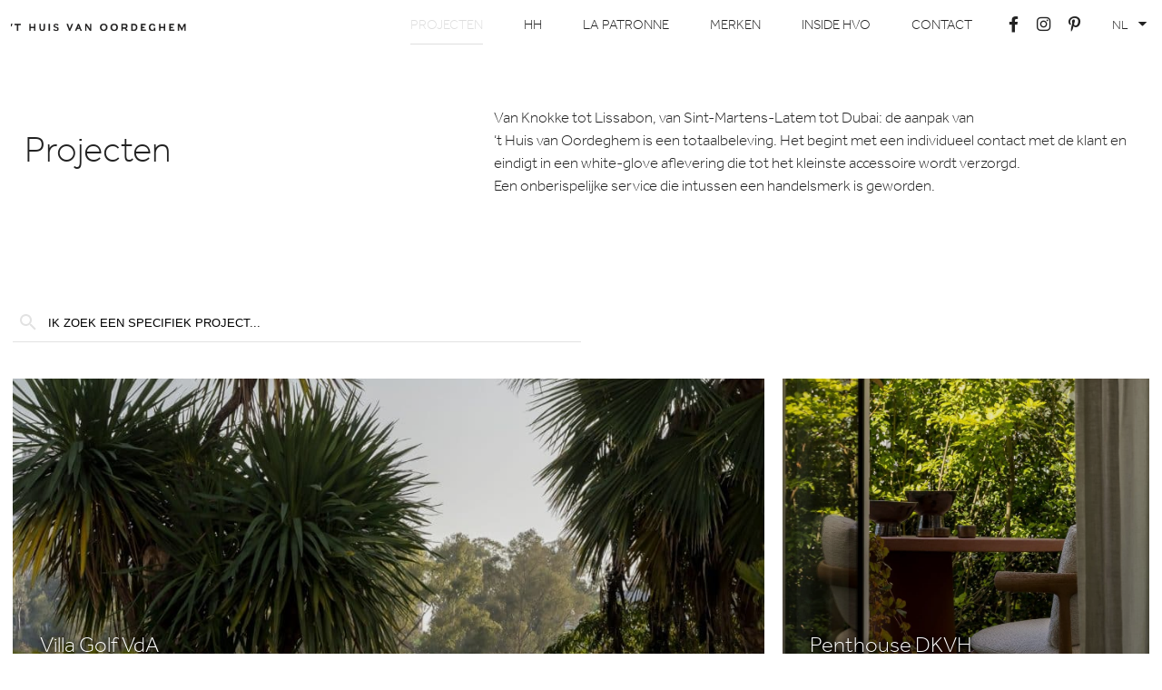

--- FILE ---
content_type: text/html; charset=UTF-8
request_url: https://www.hvo.be/projecten/
body_size: 9901
content:
<!doctype html>
<html lang="nl-BE">
<head>
	<meta charset="UTF-8">
	<meta name="viewport" content="width=device-width, initial-scale=1">
	<link rel="profile" href="https://gmpg.org/xfn/11">

	<meta name="theme-color" content="#222222" />
	<meta name="msapplication-TileColor" content="#222222">

			<link rel="icon" type="image/png" sizes="16x16"  href="https://www.hvo.be/wp-content/uploads/2023/10/favicon.jpg">
	
	<meta name='robots' content='index, follow, max-image-preview:large, max-snippet:-1, max-video-preview:-1' />
	<style>img:is([sizes="auto" i], [sizes^="auto," i]) { contain-intrinsic-size: 3000px 1500px }</style>
	
	<!-- This site is optimized with the Yoast SEO plugin v26.4 - https://yoast.com/wordpress/plugins/seo/ -->
	<title>Projecten - &#039;t Huis van Oordeghem</title>
	<link rel="canonical" href="https://www.hvo.be/projecten/" />
	<link rel="next" href="https://www.hvo.be/projecten/page/2/" />
	<meta property="og:locale" content="nl_BE" />
	<meta property="og:type" content="website" />
	<meta property="og:title" content="Projecten - &#039;t Huis van Oordeghem" />
	<meta property="og:url" content="https://www.hvo.be/projecten/" />
	<meta property="og:site_name" content="&#039;t Huis van Oordeghem" />
	<meta property="og:image" content="https://www.hvo.be/wp-content/uploads/2023/11/hvo-kapellen-photo-cafeine-be-2-scaled.jpg" />
	<meta property="og:image:width" content="2048" />
	<meta property="og:image:height" content="1365" />
	<meta property="og:image:type" content="image/jpeg" />
	<meta name="twitter:card" content="summary_large_image" />
	<script type="application/ld+json" class="yoast-schema-graph">{"@context":"https://schema.org","@graph":[{"@type":"CollectionPage","@id":"https://www.hvo.be/projecten/","url":"https://www.hvo.be/projecten/","name":"Projecten - &#039;t Huis van Oordeghem","isPartOf":{"@id":"https://www.hvo.be/#website"},"primaryImageOfPage":{"@id":"https://www.hvo.be/projecten/#primaryimage"},"image":{"@id":"https://www.hvo.be/projecten/#primaryimage"},"thumbnailUrl":"https://www.hvo.be/wp-content/uploads/2024/12/marbella-2024-photo-cafeine-be-39-scaled.jpg","breadcrumb":{"@id":"https://www.hvo.be/projecten/#breadcrumb"},"inLanguage":"nl-BE"},{"@type":"ImageObject","inLanguage":"nl-BE","@id":"https://www.hvo.be/projecten/#primaryimage","url":"https://www.hvo.be/wp-content/uploads/2024/12/marbella-2024-photo-cafeine-be-39-scaled.jpg","contentUrl":"https://www.hvo.be/wp-content/uploads/2024/12/marbella-2024-photo-cafeine-be-39-scaled.jpg","width":1366,"height":2048},{"@type":"BreadcrumbList","@id":"https://www.hvo.be/projecten/#breadcrumb","itemListElement":[{"@type":"ListItem","position":1,"name":"Home","item":"https://www.hvo.be/"},{"@type":"ListItem","position":2,"name":"Projecten"}]},{"@type":"WebSite","@id":"https://www.hvo.be/#website","url":"https://www.hvo.be/","name":"&#039;t Huis van Oordeghem","description":"Wat een interieurarchitect binnen doet, doen wij buiten.","publisher":{"@id":"https://www.hvo.be/#organization"},"potentialAction":[{"@type":"SearchAction","target":{"@type":"EntryPoint","urlTemplate":"https://www.hvo.be/?s={search_term_string}"},"query-input":{"@type":"PropertyValueSpecification","valueRequired":true,"valueName":"search_term_string"}}],"inLanguage":"nl-BE"},{"@type":"Organization","@id":"https://www.hvo.be/#organization","name":"'t Huis van Oordeghem","url":"https://www.hvo.be/","logo":{"@type":"ImageObject","inLanguage":"nl-BE","@id":"https://www.hvo.be/#/schema/logo/image/","url":"https://www.hvo.be/wp-content/uploads/2023/10/18-063_hvo_logo_typo-1.jpg","contentUrl":"https://www.hvo.be/wp-content/uploads/2023/10/18-063_hvo_logo_typo-1.jpg","width":526,"height":64,"caption":"'t Huis van Oordeghem"},"image":{"@id":"https://www.hvo.be/#/schema/logo/image/"},"sameAs":["https://www.facebook.com/thuisvanoordeghem/","https://www.instagram.com/thuisvanoordeghem/"]}]}</script>
	<!-- / Yoast SEO plugin. -->


<link rel='dns-prefetch' href='//cdn.jsdelivr.net' />
<link rel='dns-prefetch' href='//cdnjs.cloudflare.com' />
<link rel='dns-prefetch' href='//unpkg.com' />
<link rel="alternate" type="application/rss+xml" title="&#039;t Huis van Oordeghem &raquo; feed" href="https://www.hvo.be/feed/" />
<link rel="alternate" type="application/rss+xml" title="&#039;t Huis van Oordeghem &raquo; Projecten feed" href="https://www.hvo.be/projecten/?feed=rss2" />
<script type="text/javascript">
/* <![CDATA[ */
window._wpemojiSettings = {"baseUrl":"https:\/\/s.w.org\/images\/core\/emoji\/16.0.1\/72x72\/","ext":".png","svgUrl":"https:\/\/s.w.org\/images\/core\/emoji\/16.0.1\/svg\/","svgExt":".svg","source":{"concatemoji":"https:\/\/www.hvo.be\/wp-includes\/js\/wp-emoji-release.min.js?ver=695ac59bb1e41a9bf65b4677d2fb5e5b"}};
/*! This file is auto-generated */
!function(s,n){var o,i,e;function c(e){try{var t={supportTests:e,timestamp:(new Date).valueOf()};sessionStorage.setItem(o,JSON.stringify(t))}catch(e){}}function p(e,t,n){e.clearRect(0,0,e.canvas.width,e.canvas.height),e.fillText(t,0,0);var t=new Uint32Array(e.getImageData(0,0,e.canvas.width,e.canvas.height).data),a=(e.clearRect(0,0,e.canvas.width,e.canvas.height),e.fillText(n,0,0),new Uint32Array(e.getImageData(0,0,e.canvas.width,e.canvas.height).data));return t.every(function(e,t){return e===a[t]})}function u(e,t){e.clearRect(0,0,e.canvas.width,e.canvas.height),e.fillText(t,0,0);for(var n=e.getImageData(16,16,1,1),a=0;a<n.data.length;a++)if(0!==n.data[a])return!1;return!0}function f(e,t,n,a){switch(t){case"flag":return n(e,"\ud83c\udff3\ufe0f\u200d\u26a7\ufe0f","\ud83c\udff3\ufe0f\u200b\u26a7\ufe0f")?!1:!n(e,"\ud83c\udde8\ud83c\uddf6","\ud83c\udde8\u200b\ud83c\uddf6")&&!n(e,"\ud83c\udff4\udb40\udc67\udb40\udc62\udb40\udc65\udb40\udc6e\udb40\udc67\udb40\udc7f","\ud83c\udff4\u200b\udb40\udc67\u200b\udb40\udc62\u200b\udb40\udc65\u200b\udb40\udc6e\u200b\udb40\udc67\u200b\udb40\udc7f");case"emoji":return!a(e,"\ud83e\udedf")}return!1}function g(e,t,n,a){var r="undefined"!=typeof WorkerGlobalScope&&self instanceof WorkerGlobalScope?new OffscreenCanvas(300,150):s.createElement("canvas"),o=r.getContext("2d",{willReadFrequently:!0}),i=(o.textBaseline="top",o.font="600 32px Arial",{});return e.forEach(function(e){i[e]=t(o,e,n,a)}),i}function t(e){var t=s.createElement("script");t.src=e,t.defer=!0,s.head.appendChild(t)}"undefined"!=typeof Promise&&(o="wpEmojiSettingsSupports",i=["flag","emoji"],n.supports={everything:!0,everythingExceptFlag:!0},e=new Promise(function(e){s.addEventListener("DOMContentLoaded",e,{once:!0})}),new Promise(function(t){var n=function(){try{var e=JSON.parse(sessionStorage.getItem(o));if("object"==typeof e&&"number"==typeof e.timestamp&&(new Date).valueOf()<e.timestamp+604800&&"object"==typeof e.supportTests)return e.supportTests}catch(e){}return null}();if(!n){if("undefined"!=typeof Worker&&"undefined"!=typeof OffscreenCanvas&&"undefined"!=typeof URL&&URL.createObjectURL&&"undefined"!=typeof Blob)try{var e="postMessage("+g.toString()+"("+[JSON.stringify(i),f.toString(),p.toString(),u.toString()].join(",")+"));",a=new Blob([e],{type:"text/javascript"}),r=new Worker(URL.createObjectURL(a),{name:"wpTestEmojiSupports"});return void(r.onmessage=function(e){c(n=e.data),r.terminate(),t(n)})}catch(e){}c(n=g(i,f,p,u))}t(n)}).then(function(e){for(var t in e)n.supports[t]=e[t],n.supports.everything=n.supports.everything&&n.supports[t],"flag"!==t&&(n.supports.everythingExceptFlag=n.supports.everythingExceptFlag&&n.supports[t]);n.supports.everythingExceptFlag=n.supports.everythingExceptFlag&&!n.supports.flag,n.DOMReady=!1,n.readyCallback=function(){n.DOMReady=!0}}).then(function(){return e}).then(function(){var e;n.supports.everything||(n.readyCallback(),(e=n.source||{}).concatemoji?t(e.concatemoji):e.wpemoji&&e.twemoji&&(t(e.twemoji),t(e.wpemoji)))}))}((window,document),window._wpemojiSettings);
/* ]]> */
</script>
		
	<style id='wp-emoji-styles-inline-css' type='text/css'>

	img.wp-smiley, img.emoji {
		display: inline !important;
		border: none !important;
		box-shadow: none !important;
		height: 1em !important;
		width: 1em !important;
		margin: 0 0.07em !important;
		vertical-align: -0.1em !important;
		background: none !important;
		padding: 0 !important;
	}
</style>
<link rel='stylesheet' id='custom-frontend-nav-css' href='https://www.hvo.be/wp-content/plugins/conversal-backend-2.6.0.2/css/conversal-frontend-nav.css?ver=695ac59bb1e41a9bf65b4677d2fb5e5b' type='text/css' media='all' />
<link rel='stylesheet' id='ias-animate-css-css' href='https://www.hvo.be/wp-content/plugins/ultimate-infinite-scroll/includes/assets/css/animate.min.css?ver=695ac59bb1e41a9bf65b4677d2fb5e5b' type='text/css' media='all' />
<link rel='stylesheet' id='ias-frontend-style-css' href='https://www.hvo.be/wp-content/plugins/ultimate-infinite-scroll/includes/assets/css/style.css?ver=695ac59bb1e41a9bf65b4677d2fb5e5b' type='text/css' media='all' />
<style id='ias-frontend-style-inline-css' type='text/css'>

			#isw-load-more-button,#isw-load-more-button-prev {
			background: #DDDDDD;
			color: #000000;
			padding: 10px;
			width: 80px;
			height: 40px;
			margin-bottom: 10px;
			border-radius: 0px;
			border: 0px solid  #000000;
			font-size: 14px;
		}
		#isw-load-more-button:hover,#isw-load-more-button-prev:hover {
			background: #EEEEEE;
			color: #000000;
		}
		 
</style>
<link rel='stylesheet' id='weglot-css-css' href='https://www.hvo.be/wp-content/plugins/weglot/dist/css/front-css.css?ver=5.2' type='text/css' media='all' />
<link rel='stylesheet' id='new-flag-css-css' href='https://www.hvo.be/wp-content/plugins/weglot/dist/css/new-flags.css?ver=5.2' type='text/css' media='all' />
<link rel='stylesheet' id='slick-css' href='https://cdn.jsdelivr.net/npm/slick-carousel@1.8.1/slick/slick.css?ver=1.8.1#asyncload' type='text/css' media='all' />
<link rel='stylesheet' id='magnific-popup-css' href='https://cdnjs.cloudflare.com/ajax/libs/magnific-popup.js/1.1.0/magnific-popup.min.css?ver=1.1' type='text/css' media='all' />
<link rel='stylesheet' id='bootstrap-css' href='https://cdn.jsdelivr.net/npm/bootstrap@5.1.3/dist/css/bootstrap.min.css?ver=5.1.3#asyncload' type='text/css' media='all' />
<link rel='stylesheet' id='fontawesome-style-css' href='https://cdnjs.cloudflare.com/ajax/libs/font-awesome/6.1.1/css/fontawesome.min.css?ver=695ac59bb1e41a9bf65b4677d2fb5e5b' type='text/css' media='all' />
<link rel='stylesheet' id='aos-css' href='https://unpkg.com/aos@2.3.1/dist/aos.css?ver=695ac59bb1e41a9bf65b4677d2fb5e5b' type='text/css' media='all' />
<link rel='stylesheet' id='frontend-style-css' href='https://www.hvo.be/wp-content/themes/frontend/style.css?ver=1001#asyncload' type='text/css' media='all' />
<link rel='stylesheet' id='wp-paginate-css' href='https://www.hvo.be/wp-content/plugins/wp-paginate/css/wp-paginate.css?ver=2.2.4' type='text/css' media='screen' />
<script type="text/javascript" src="https://www.hvo.be/wp-includes/js/jquery/jquery.min.js?ver=3.7.1" id="jquery-core-js"></script>
<script type="text/javascript" src="https://www.hvo.be/wp-includes/js/jquery/jquery-migrate.min.js?ver=3.4.1" id="jquery-migrate-js"></script>
<script type="text/javascript" src="https://www.hvo.be/wp-content/plugins/weglot/dist/front-js.js?ver=5.2" id="wp-weglot-js-js"></script>
<script type="text/javascript" src="https://cdnjs.cloudflare.com/ajax/libs/magnific-popup.js/1.1.0/jquery.magnific-popup.js?ver=695ac59bb1e41a9bf65b4677d2fb5e5b" id="video-popup-script-js"></script>
<link rel="https://api.w.org/" href="https://www.hvo.be/wp-json/" /><link rel="EditURI" type="application/rsd+xml" title="RSD" href="https://www.hvo.be/xmlrpc.php?rsd" />

<!-- Google Tag Manager -->
<script>(function(w,d,s,l,i){w[l]=w[l]||[];w[l].push({'gtm.start':
new Date().getTime(),event:'gtm.js'});var f=d.getElementsByTagName(s)[0],
j=d.createElement(s),dl=l!='dataLayer'?'&l='+l:'';j.async=true;j.src=
'https://www.googletagmanager.com/gtm.js?id='+i+dl;f.parentNode.insertBefore(j,f);
})(window,document,'script','dataLayer','GTM-WKV36JN');</script>
<!-- End Google Tag Manager -->
<meta name="google-site-verification" content="Zg0uwkee8-kA_R-FNWssSuf_7AoNnRMRvgQ3gsb3R-Y" />		<script type="text/javascript">
				(function(c,l,a,r,i,t,y){
					c[a]=c[a]||function(){(c[a].q=c[a].q||[]).push(arguments)};t=l.createElement(r);t.async=1;
					t.src="https://www.clarity.ms/tag/"+i+"?ref=wordpress";y=l.getElementsByTagName(r)[0];y.parentNode.insertBefore(t,y);
				})(window, document, "clarity", "script", "lk1y3ydip6");
		</script>
		
<link rel="alternate" href="https://www.hvo.be/projecten/" hreflang="nl"/>
<link rel="alternate" href="https://www.hvo.be/fr/projecten/" hreflang="fr"/>
<link rel="alternate" href="https://www.hvo.be/en/projecten/" hreflang="en"/>
<script type="application/json" id="weglot-data">{"website":"https:\/\/wordpress-318898-3846632.cloudwaysapps.com","uid":"08be8b5a9c","project_slug":"t-huis-van-oordeghem","language_from":"nl","language_from_custom_flag":null,"language_from_custom_name":null,"excluded_paths":[],"excluded_blocks":[],"custom_settings":{"button_style":{"is_dropdown":true,"flag_type":"circle","with_name":true,"custom_css":"","with_flags":false,"full_name":false},"translate_email":false,"translate_search":false,"translate_amp":false,"switchers":[{"style":{"with_name":true,"with_flags":false,"full_name":false,"is_dropdown":true,"invert_flags":true,"flag_type":"rectangle_mat","size_scale":1},"opts":{"open_hover":false,"close_outside_click":false,"is_responsive":false,"display_device":"mobile","pixel_cutoff":768},"location":{"target":"#lang-desktop","sibling":""},"name":"Desktop"},{"style":{"with_name":true,"with_flags":false,"full_name":false,"is_dropdown":true,"invert_flags":true,"flag_type":"rectangle_mat","size_scale":1},"opts":{"open_hover":false,"close_outside_click":false,"is_responsive":false,"display_device":"mobile","pixel_cutoff":768},"location":{"target":"#lang-mobile","sibling":""},"name":"Mobile"}]},"pending_translation_enabled":false,"curl_ssl_check_enabled":true,"languages":[{"language_to":"fr","custom_code":null,"custom_name":null,"custom_local_name":null,"provider":null,"enabled":true,"automatic_translation_enabled":true,"deleted_at":null,"connect_host_destination":null,"custom_flag":null},{"language_to":"en","custom_code":null,"custom_name":null,"custom_local_name":null,"provider":null,"enabled":true,"automatic_translation_enabled":true,"deleted_at":null,"connect_host_destination":null,"custom_flag":null}],"organization_slug":"w-7cc885e297","current_language":"nl","switcher_links":{"nl":"https:\/\/www.hvo.be\/projecten\/","fr":"https:\/\/www.hvo.be\/fr\/projecten\/","en":"https:\/\/www.hvo.be\/en\/projecten\/"},"original_path":"\/projecten\/"}</script>		<style type="text/css" id="wp-custom-css">
			#custom-review-block {
	display: flex!important;
	flex-wrap: wrap;
}

@media (max-width: 700px) {
  #custom-review-block {
	flex-direction: column!important;
}
}
		</style>
			</head>

<body class="archive post-type-archive post-type-archive-projecten wp-theme-frontend hfeed no-sidebar inner">

	
	<nav id="mobile-navigation" class="main-navigation d-lg-none">

					<a class="logo_mobile d-lg-none" href="https://www.hvo.be/"><img src="https://www.hvo.be/wp-content/uploads/2023/09/logo.png" alt="&#039;t Huis van Oordeghem"></a>
		

		<button class="menu-toggle d-lg-none" aria-controls="primary-menu" aria-expanded="false">Menu</button>

		<div class="menu-hoofdmenu-container"><ul id="primary-menu" class="menu"><li id="menu-item-2464" class="menu-item menu-item-type-post_type_archive menu-item-object-projecten current-menu-item menu-item-2464"><a href="https://www.hvo.be/projecten/" aria-current="page">Projecten</a></li>
<li id="menu-item-2289" class="menu-item menu-item-type-post_type menu-item-object-page menu-item-2289"><a href="https://www.hvo.be/hh/">HH</a></li>
<li id="menu-item-2076" class="menu-item menu-item-type-post_type menu-item-object-page menu-item-2076"><a href="https://www.hvo.be/la-patronne/">La Patronne</a></li>
<li id="menu-item-2465" class="menu-item menu-item-type-post_type_archive menu-item-object-merken menu-item-2465"><a href="https://www.hvo.be/merken/">Merken</a></li>
<li id="menu-item-2448" class="menu-item menu-item-type-post_type menu-item-object-page menu-item-2448"><a href="https://www.hvo.be/inside-hvo/">Inside HVO</a></li>
<li id="menu-item-109" class="menu-item menu-item-type-post_type menu-item-object-page menu-item-109"><a href="https://www.hvo.be/contact/">Contact</a></li>
</ul></div>
		<div id="lang-mobile">

		<!--Weglot 5.2--><aside data-wg-notranslate="" class="country-selector weglot-dropdown weglot-custom-switcher wg-1" tabindex="0" aria-expanded="false" aria-label="Language selected: Dutch"><input id="wg69295c0a5a2aa3.380628591764318218890" class="weglot_choice" type="checkbox" name="menu"/><label data-l="nl" tabindex="-1" for="wg69295c0a5a2aa3.380628591764318218890" class="wgcurrent wg-li weglot-lang weglot-language flag-0 wg-nl" data-code-language="wg-nl" data-name-language="NL"><span class="wglanguage-name">NL</span></label><ul role="none"><li data-l="fr" class="wg-li weglot-lang weglot-language flag-0 wg-fr" data-code-language="fr" role="option"><a title="Language switcher : French" class="weglot-language-fr" role="option" data-wg-notranslate="" href="https://www.hvo.be/fr/projecten/">FR</a></li><li data-l="en" class="wg-li weglot-lang weglot-language flag-0 wg-en" data-code-language="en" role="option"><a title="Language switcher : English" class="weglot-language-en" role="option" data-wg-notranslate="" href="https://www.hvo.be/en/projecten/">EN</a></li></ul></aside></div>

		<ul class="social_media justify-content-center list-unstyled m-0">
							<li class="mx-3">
					<a href="https://www.facebook.com/thuisvanoordeghem/"><i class="fa-classic fa-brands fa-facebook-f" aria-hidden="true"></i></a>
				</li>
							<li class="mx-3">
					<a href="https://www.instagram.com/thuisvanoordeghem/"><i class="fa-classic fa-brands fa-instagram" aria-hidden="true"></i></a>
				</li>
							<li class="mx-3">
					<a href="https://www.pinterest.com/search/pins/?q=%27t%20huis%20van%20oordeghem&amp;rs=typed"><i class="fa-classic fa-brands fa-pinterest-p" aria-hidden="true"></i></a>
				</li>
					</ul>

	</nav><!-- #mobile-navigation -->

	<header id="header" class="d-none d-lg-block">
		<div class="container block-1800 d-flex justify-content-between align-items-center">
			<div id="logo">
									<a class="logo_desktop d-lg-block" href="https://www.hvo.be/"><img width="300" height="91" src="https://www.hvo.be/wp-content/uploads/2023/09/logo.png" alt="&#039;t Huis van Oordeghem"></a>
				
			</div>

			<div class="d-flex align-items-center">

				<nav id="desktop-navigation" class="main-navigation d-none d-lg-block me-5">

					<div class="menu-hoofdmenu-container"><ul id="primary-menu" class="menu"><li class="menu-item menu-item-type-post_type_archive menu-item-object-projecten current-menu-item menu-item-2464"><a href="https://www.hvo.be/projecten/" aria-current="page">Projecten</a></li>
<li class="menu-item menu-item-type-post_type menu-item-object-page menu-item-2289"><a href="https://www.hvo.be/hh/">HH</a></li>
<li class="menu-item menu-item-type-post_type menu-item-object-page menu-item-2076"><a href="https://www.hvo.be/la-patronne/">La Patronne</a></li>
<li class="menu-item menu-item-type-post_type_archive menu-item-object-merken menu-item-2465"><a href="https://www.hvo.be/merken/">Merken</a></li>
<li class="menu-item menu-item-type-post_type menu-item-object-page menu-item-2448"><a href="https://www.hvo.be/inside-hvo/">Inside HVO</a></li>
<li class="menu-item menu-item-type-post_type menu-item-object-page menu-item-109"><a href="https://www.hvo.be/contact/">Contact</a></li>
</ul></div>
				</nav><!-- #desktop-navigation -->

				<ul class="social_media d-flex list-unstyled m-0 me-4">
											<li class="mx-2 px-2">
							<a href="https://www.facebook.com/thuisvanoordeghem/"><i class="fa-classic fa-brands fa-facebook-f" aria-hidden="true"></i></a>
						</li>
											<li class="mx-2 px-2">
							<a href="https://www.instagram.com/thuisvanoordeghem/"><i class="fa-classic fa-brands fa-instagram" aria-hidden="true"></i></a>
						</li>
											<li class="mx-2 px-2">
							<a href="https://www.pinterest.com/search/pins/?q=%27t%20huis%20van%20oordeghem&amp;rs=typed"><i class="fa-classic fa-brands fa-pinterest-p" aria-hidden="true"></i></a>
						</li>
									</ul>

				<div id="lang-desktop">

				<!--Weglot 5.2--><aside data-wg-notranslate="" class="country-selector weglot-dropdown weglot-custom-switcher wg-0" tabindex="0" aria-expanded="false" aria-label="Language selected: Dutch"><input id="wg69295c0a59a505.193173361764318218958" class="weglot_choice" type="checkbox" name="menu"/><label data-l="nl" tabindex="-1" for="wg69295c0a59a505.193173361764318218958" class="wgcurrent wg-li weglot-lang weglot-language flag-0 wg-nl" data-code-language="wg-nl" data-name-language="NL"><span class="wglanguage-name">NL</span></label><ul role="none"><li data-l="fr" class="wg-li weglot-lang weglot-language flag-0 wg-fr" data-code-language="fr" role="option"><a title="Language switcher : French" class="weglot-language-fr" role="option" data-wg-notranslate="" href="https://www.hvo.be/fr/projecten/">FR</a></li><li data-l="en" class="wg-li weglot-lang weglot-language flag-0 wg-en" data-code-language="en" role="option"><a title="Language switcher : English" class="weglot-language-en" role="option" data-wg-notranslate="" href="https://www.hvo.be/en/projecten/">EN</a></li></ul></aside></div>

			</div>

		</div>
	</header>

	<!-- <main id="content" class="px-3 px-lg-0"> -->


<main id="main" class="archive-projecten">

  <section id="archive-header" class="pt-0 pb-5 py-md-5 mb-5">
    <div class="row container pt-0 py-md-5">
      <div class="col-12 col-md-5" data-aos="fade-right">
        <h1 class="">Projecten</h1>

        
              </div>
      <div class="col-12 col-md-7" data-aos="fade-left">
        <p>Van Knokke tot Lissabon, van Sint-Martens-Latem tot Dubai: de aanpak van<br />
&#8216;t Huis van Oordeghem is een totaalbeleving. Het begint met een individueel contact met de klant en eindigt in een white-glove aflevering die tot het kleinste accessoire wordt verzorgd.<br />
Een onberispelijke service die intussen een handelsmerk is geworden.</p>
      </div>
    </div>

  </section>



<section class="container my-5">

  <div class="search" data-aos="fade-up">
    <div class="container my-5 pt-5">
  <div class="row px-1">
    <form action="/" method="get" class="d-flex align-items-center col-12 col-md-6">
      <input type="image" alt="Search" src="https://www.hvo.be/wp-content/themes/frontend/img/search.svg" />
      <input type="text" name="s" id="search" value="" placeholder="Ik zoek een specifiek project..." />
      <input type="hidden" value="projecten" name="post_type" id="post_type" />
    </form>
  </div>
</div>
  </div>

  <div class="row justify-content-md-start">
    

          <ul class="list-unstyled row projects-list p-0" data-aos="fade-up">
        
          <li class="alm-item project col-12 scroll-item p-3 col-md-6 col-lg-8">
          <a class="d-flex flex-column justify-content-end h-100 w-100 position-relative p-5" href="https://www.hvo.be/projecten/villa-golf-vda/">
            <h3 class="m-0">Villa Golf VdA</h3>
            <span>Marbella Spain</span>
            <figure>
              <img width="950" height="1425" src="https://www.hvo.be/wp-content/uploads/2024/12/marbella-2024-photo-cafeine-be-39-950x1425.jpg" class="attachment-featured size-featured wp-post-image" alt="" decoding="async" fetchpriority="high" srcset="https://www.hvo.be/wp-content/uploads/2024/12/marbella-2024-photo-cafeine-be-39-950x1425.jpg 950w, https://www.hvo.be/wp-content/uploads/2024/12/marbella-2024-photo-cafeine-be-39-200x300.jpg 200w, https://www.hvo.be/wp-content/uploads/2024/12/marbella-2024-photo-cafeine-be-39-683x1024.jpg 683w, https://www.hvo.be/wp-content/uploads/2024/12/marbella-2024-photo-cafeine-be-39-768x1152.jpg 768w, https://www.hvo.be/wp-content/uploads/2024/12/marbella-2024-photo-cafeine-be-39-1024x1536.jpg 1024w, https://www.hvo.be/wp-content/uploads/2024/12/marbella-2024-photo-cafeine-be-39-scaled.jpg 1366w, https://www.hvo.be/wp-content/uploads/2024/12/marbella-2024-photo-cafeine-be-39-1272x1908.jpg 1272w, https://www.hvo.be/wp-content/uploads/2024/12/marbella-2024-photo-cafeine-be-39-320x480.jpg 320w, https://www.hvo.be/wp-content/uploads/2024/12/marbella-2024-photo-cafeine-be-39-790x1185.jpg 790w" sizes="(max-width: 950px) 100vw, 950px" />            </figure>
          </a>
        </li>

        
        
          <li class="alm-item project col-12 scroll-item p-3 col-md-6 col-lg-4">
          <a class="d-flex flex-column justify-content-end h-100 w-100 position-relative p-5" href="https://www.hvo.be/projecten/penthouse-antwerpen-2/">
            <h3 class="m-0">Penthouse DKVH</h3>
            <span>Antwerpen</span>
            <figure>
              <img width="950" height="1425" src="https://www.hvo.be/wp-content/uploads/2024/11/98A7944-HDR-950x1425.jpg" class="attachment-featured size-featured wp-post-image" alt="" decoding="async" srcset="https://www.hvo.be/wp-content/uploads/2024/11/98A7944-HDR-950x1425.jpg 950w, https://www.hvo.be/wp-content/uploads/2024/11/98A7944-HDR-200x300.jpg 200w, https://www.hvo.be/wp-content/uploads/2024/11/98A7944-HDR-683x1024.jpg 683w, https://www.hvo.be/wp-content/uploads/2024/11/98A7944-HDR-768x1152.jpg 768w, https://www.hvo.be/wp-content/uploads/2024/11/98A7944-HDR-1024x1536.jpg 1024w, https://www.hvo.be/wp-content/uploads/2024/11/98A7944-HDR-scaled.jpg 1366w, https://www.hvo.be/wp-content/uploads/2024/11/98A7944-HDR-1272x1908.jpg 1272w, https://www.hvo.be/wp-content/uploads/2024/11/98A7944-HDR-320x480.jpg 320w, https://www.hvo.be/wp-content/uploads/2024/11/98A7944-HDR-790x1185.jpg 790w" sizes="(max-width: 950px) 100vw, 950px" />            </figure>
          </a>
        </li>

        
        
          <li class="alm-item project col-12 scroll-item p-3 col-md-6 col-lg-4">
          <a class="d-flex flex-column justify-content-end h-100 w-100 position-relative p-5" href="https://www.hvo.be/projecten/villa-vp-hertsberge/">
            <h3 class="m-0">Villa VP</h3>
            <span>Hertsberge</span>
            <figure>
              <img width="950" height="1425" src="https://www.hvo.be/wp-content/uploads/2024/11/hertsberge-hvo-photo-cafeine-be-16-950x1425.jpg" class="attachment-featured size-featured wp-post-image" alt="" decoding="async" srcset="https://www.hvo.be/wp-content/uploads/2024/11/hertsberge-hvo-photo-cafeine-be-16-950x1425.jpg 950w, https://www.hvo.be/wp-content/uploads/2024/11/hertsberge-hvo-photo-cafeine-be-16-200x300.jpg 200w, https://www.hvo.be/wp-content/uploads/2024/11/hertsberge-hvo-photo-cafeine-be-16-683x1024.jpg 683w, https://www.hvo.be/wp-content/uploads/2024/11/hertsberge-hvo-photo-cafeine-be-16-768x1152.jpg 768w, https://www.hvo.be/wp-content/uploads/2024/11/hertsberge-hvo-photo-cafeine-be-16-1024x1536.jpg 1024w, https://www.hvo.be/wp-content/uploads/2024/11/hertsberge-hvo-photo-cafeine-be-16-scaled.jpg 1366w, https://www.hvo.be/wp-content/uploads/2024/11/hertsberge-hvo-photo-cafeine-be-16-1272x1908.jpg 1272w, https://www.hvo.be/wp-content/uploads/2024/11/hertsberge-hvo-photo-cafeine-be-16-320x480.jpg 320w, https://www.hvo.be/wp-content/uploads/2024/11/hertsberge-hvo-photo-cafeine-be-16-790x1185.jpg 790w" sizes="(max-width: 950px) 100vw, 950px" />            </figure>
          </a>
        </li>

        
        
          <li class="alm-item project col-12 scroll-item p-3 col-md-6 col-lg-8">
          <a class="d-flex flex-column justify-content-end h-100 w-100 position-relative p-5" href="https://www.hvo.be/projecten/villa-v-vosselare/">
            <h3 class="m-0">Villa V</h3>
            <span>Vosselare</span>
            <figure>
              <img width="950" height="1425" src="https://www.hvo.be/wp-content/uploads/2024/11/98A6548-HDR_02-950x1425.jpg" class="attachment-featured size-featured wp-post-image" alt="" decoding="async" srcset="https://www.hvo.be/wp-content/uploads/2024/11/98A6548-HDR_02-950x1425.jpg 950w, https://www.hvo.be/wp-content/uploads/2024/11/98A6548-HDR_02-200x300.jpg 200w, https://www.hvo.be/wp-content/uploads/2024/11/98A6548-HDR_02-683x1024.jpg 683w, https://www.hvo.be/wp-content/uploads/2024/11/98A6548-HDR_02-768x1152.jpg 768w, https://www.hvo.be/wp-content/uploads/2024/11/98A6548-HDR_02-1024x1536.jpg 1024w, https://www.hvo.be/wp-content/uploads/2024/11/98A6548-HDR_02-scaled.jpg 1366w, https://www.hvo.be/wp-content/uploads/2024/11/98A6548-HDR_02-1272x1908.jpg 1272w, https://www.hvo.be/wp-content/uploads/2024/11/98A6548-HDR_02-320x480.jpg 320w, https://www.hvo.be/wp-content/uploads/2024/11/98A6548-HDR_02-790x1185.jpg 790w" sizes="(max-width: 950px) 100vw, 950px" />            </figure>
          </a>
        </li>

        
        
          <li class="alm-item project col-12 scroll-item p-3 col-md-6 col-lg-8">
          <a class="d-flex flex-column justify-content-end h-100 w-100 position-relative p-5" href="https://www.hvo.be/projecten/villa-vdp/">
            <h3 class="m-0">Villa VdP</h3>
            <span>Marbella Spain</span>
            <figure>
              <img width="950" height="1425" src="https://www.hvo.be/wp-content/uploads/2024/12/marbella-2024-photo-cafeine-be--950x1425.jpg" class="attachment-featured size-featured wp-post-image" alt="" decoding="async" srcset="https://www.hvo.be/wp-content/uploads/2024/12/marbella-2024-photo-cafeine-be--950x1425.jpg 950w, https://www.hvo.be/wp-content/uploads/2024/12/marbella-2024-photo-cafeine-be--200x300.jpg 200w, https://www.hvo.be/wp-content/uploads/2024/12/marbella-2024-photo-cafeine-be--683x1024.jpg 683w, https://www.hvo.be/wp-content/uploads/2024/12/marbella-2024-photo-cafeine-be--768x1152.jpg 768w, https://www.hvo.be/wp-content/uploads/2024/12/marbella-2024-photo-cafeine-be--1024x1536.jpg 1024w, https://www.hvo.be/wp-content/uploads/2024/12/marbella-2024-photo-cafeine-be--scaled.jpg 1366w, https://www.hvo.be/wp-content/uploads/2024/12/marbella-2024-photo-cafeine-be--1272x1908.jpg 1272w, https://www.hvo.be/wp-content/uploads/2024/12/marbella-2024-photo-cafeine-be--320x480.jpg 320w, https://www.hvo.be/wp-content/uploads/2024/12/marbella-2024-photo-cafeine-be--790x1185.jpg 790w" sizes="(max-width: 950px) 100vw, 950px" />            </figure>
          </a>
        </li>

        
        
          <li class="alm-item project col-12 scroll-item p-3 col-md-6 col-lg-4">
          <a class="d-flex flex-column justify-content-end h-100 w-100 position-relative p-5" href="https://www.hvo.be/projecten/villa-dilbeek/">
            <h3 class="m-0">Villa R</h3>
            <span>Dilbeek</span>
            <figure>
              <img width="950" height="634" src="https://www.hvo.be/wp-content/uploads/2024/11/ROLE001-2-950x634.jpg" class="attachment-featured size-featured wp-post-image" alt="" decoding="async" srcset="https://www.hvo.be/wp-content/uploads/2024/11/ROLE001-2-950x634.jpg 950w, https://www.hvo.be/wp-content/uploads/2024/11/ROLE001-2-300x200.jpg 300w, https://www.hvo.be/wp-content/uploads/2024/11/ROLE001-2-1024x683.jpg 1024w, https://www.hvo.be/wp-content/uploads/2024/11/ROLE001-2-768x512.jpg 768w, https://www.hvo.be/wp-content/uploads/2024/11/ROLE001-2-1536x1024.jpg 1536w, https://www.hvo.be/wp-content/uploads/2024/11/ROLE001-2-1272x848.jpg 1272w, https://www.hvo.be/wp-content/uploads/2024/11/ROLE001-2-480x320.jpg 480w, https://www.hvo.be/wp-content/uploads/2024/11/ROLE001-2-790x527.jpg 790w, https://www.hvo.be/wp-content/uploads/2024/11/ROLE001-2.jpg 1600w" sizes="(max-width: 950px) 100vw, 950px" />            </figure>
          </a>
        </li>

        
        
          <li class="alm-item project col-12 scroll-item p-3 col-md-6 col-lg-4">
          <a class="d-flex flex-column justify-content-end h-100 w-100 position-relative p-5" href="https://www.hvo.be/projecten/holiday-home-de-haan/">
            <h3 class="m-0">Holiday Home &#8216;Ter Stille&#8217;</h3>
            <span>De Haan</span>
            <figure>
              <img width="950" height="633" src="https://www.hvo.be/wp-content/uploads/2024/11/hvo-de-haan-2024-photo-cafeine-be-8-950x633.jpg" class="attachment-featured size-featured wp-post-image" alt="" decoding="async" srcset="https://www.hvo.be/wp-content/uploads/2024/11/hvo-de-haan-2024-photo-cafeine-be-8-950x633.jpg 950w, https://www.hvo.be/wp-content/uploads/2024/11/hvo-de-haan-2024-photo-cafeine-be-8-300x200.jpg 300w, https://www.hvo.be/wp-content/uploads/2024/11/hvo-de-haan-2024-photo-cafeine-be-8-1024x683.jpg 1024w, https://www.hvo.be/wp-content/uploads/2024/11/hvo-de-haan-2024-photo-cafeine-be-8-768x512.jpg 768w, https://www.hvo.be/wp-content/uploads/2024/11/hvo-de-haan-2024-photo-cafeine-be-8-1536x1024.jpg 1536w, https://www.hvo.be/wp-content/uploads/2024/11/hvo-de-haan-2024-photo-cafeine-be-8-scaled.jpg 2048w, https://www.hvo.be/wp-content/uploads/2024/11/hvo-de-haan-2024-photo-cafeine-be-8-1272x848.jpg 1272w, https://www.hvo.be/wp-content/uploads/2024/11/hvo-de-haan-2024-photo-cafeine-be-8-480x320.jpg 480w, https://www.hvo.be/wp-content/uploads/2024/11/hvo-de-haan-2024-photo-cafeine-be-8-790x527.jpg 790w" sizes="(max-width: 950px) 100vw, 950px" />            </figure>
          </a>
        </li>

        
        
          <li class="alm-item project col-12 scroll-item p-3 col-md-6 col-lg-8">
          <a class="d-flex flex-column justify-content-end h-100 w-100 position-relative p-5" href="https://www.hvo.be/projecten/standstuin-m/">
            <h3 class="m-0">Stadstuin M</h3>
            <span>Gent</span>
            <figure>
              <img width="950" height="1425" src="https://www.hvo.be/wp-content/uploads/2023/10/evelyn-moreels-HVO-photo-cafeine-be-12-950x1425.jpg" class="attachment-featured size-featured wp-post-image" alt="" decoding="async" srcset="https://www.hvo.be/wp-content/uploads/2023/10/evelyn-moreels-HVO-photo-cafeine-be-12-950x1425.jpg 950w, https://www.hvo.be/wp-content/uploads/2023/10/evelyn-moreels-HVO-photo-cafeine-be-12-200x300.jpg 200w, https://www.hvo.be/wp-content/uploads/2023/10/evelyn-moreels-HVO-photo-cafeine-be-12-683x1024.jpg 683w, https://www.hvo.be/wp-content/uploads/2023/10/evelyn-moreels-HVO-photo-cafeine-be-12-768x1152.jpg 768w, https://www.hvo.be/wp-content/uploads/2023/10/evelyn-moreels-HVO-photo-cafeine-be-12-1024x1536.jpg 1024w, https://www.hvo.be/wp-content/uploads/2023/10/evelyn-moreels-HVO-photo-cafeine-be-12-1272x1908.jpg 1272w, https://www.hvo.be/wp-content/uploads/2023/10/evelyn-moreels-HVO-photo-cafeine-be-12-320x480.jpg 320w, https://www.hvo.be/wp-content/uploads/2023/10/evelyn-moreels-HVO-photo-cafeine-be-12-790x1185.jpg 790w, https://www.hvo.be/wp-content/uploads/2023/10/evelyn-moreels-HVO-photo-cafeine-be-12.jpg 1280w" sizes="(max-width: 950px) 100vw, 950px" />            </figure>
          </a>
        </li>

        
        
          <li class="alm-item project col-12 scroll-item p-3 col-md-6 col-lg-8">
          <a class="d-flex flex-column justify-content-end h-100 w-100 position-relative p-5" href="https://www.hvo.be/projecten/villa-dw-_-de-pinte/">
            <h3 class="m-0">Villa DW</h3>
            <span>De Pinte</span>
            <figure>
              <img width="950" height="633" src="https://www.hvo.be/wp-content/uploads/2023/10/dewildeman-depinte-hvo-photo-cafeine-be-2-kopie-1-950x633.jpg" class="attachment-featured size-featured wp-post-image" alt="" decoding="async" srcset="https://www.hvo.be/wp-content/uploads/2023/10/dewildeman-depinte-hvo-photo-cafeine-be-2-kopie-1-950x633.jpg 950w, https://www.hvo.be/wp-content/uploads/2023/10/dewildeman-depinte-hvo-photo-cafeine-be-2-kopie-1-300x200.jpg 300w, https://www.hvo.be/wp-content/uploads/2023/10/dewildeman-depinte-hvo-photo-cafeine-be-2-kopie-1-1024x683.jpg 1024w, https://www.hvo.be/wp-content/uploads/2023/10/dewildeman-depinte-hvo-photo-cafeine-be-2-kopie-1-768x512.jpg 768w, https://www.hvo.be/wp-content/uploads/2023/10/dewildeman-depinte-hvo-photo-cafeine-be-2-kopie-1-1536x1024.jpg 1536w, https://www.hvo.be/wp-content/uploads/2023/10/dewildeman-depinte-hvo-photo-cafeine-be-2-kopie-1-1272x848.jpg 1272w, https://www.hvo.be/wp-content/uploads/2023/10/dewildeman-depinte-hvo-photo-cafeine-be-2-kopie-1-480x320.jpg 480w, https://www.hvo.be/wp-content/uploads/2023/10/dewildeman-depinte-hvo-photo-cafeine-be-2-kopie-1-790x527.jpg 790w, https://www.hvo.be/wp-content/uploads/2023/10/dewildeman-depinte-hvo-photo-cafeine-be-2-kopie-1.jpg 1920w" sizes="(max-width: 950px) 100vw, 950px" />            </figure>
          </a>
        </li>

        
        
          <li class="alm-item project col-12 scroll-item p-3 col-md-6 col-lg-4">
          <a class="d-flex flex-column justify-content-end h-100 w-100 position-relative p-5" href="https://www.hvo.be/projecten/villa-m/">
            <h3 class="m-0">Villa M</h3>
            <span>Schelderode</span>
            <figure>
              <img width="950" height="633" src="https://www.hvo.be/wp-content/uploads/2023/10/hvo-schelderode-photo-cafeine-be-38-950x633.jpg" class="attachment-featured size-featured wp-post-image" alt="" decoding="async" srcset="https://www.hvo.be/wp-content/uploads/2023/10/hvo-schelderode-photo-cafeine-be-38-950x633.jpg 950w, https://www.hvo.be/wp-content/uploads/2023/10/hvo-schelderode-photo-cafeine-be-38-300x200.jpg 300w, https://www.hvo.be/wp-content/uploads/2023/10/hvo-schelderode-photo-cafeine-be-38-1024x683.jpg 1024w, https://www.hvo.be/wp-content/uploads/2023/10/hvo-schelderode-photo-cafeine-be-38-768x512.jpg 768w, https://www.hvo.be/wp-content/uploads/2023/10/hvo-schelderode-photo-cafeine-be-38-1536x1024.jpg 1536w, https://www.hvo.be/wp-content/uploads/2023/10/hvo-schelderode-photo-cafeine-be-38.jpg 2048w, https://www.hvo.be/wp-content/uploads/2023/10/hvo-schelderode-photo-cafeine-be-38-1272x848.jpg 1272w, https://www.hvo.be/wp-content/uploads/2023/10/hvo-schelderode-photo-cafeine-be-38-480x320.jpg 480w, https://www.hvo.be/wp-content/uploads/2023/10/hvo-schelderode-photo-cafeine-be-38-790x527.jpg 790w" sizes="(max-width: 950px) 100vw, 950px" />            </figure>
          </a>
        </li>

        
        
      </ul>

    

  </div>

  <div id="pagination" class="my-5">
    <div class="navigation"><ol class="wp-paginate font-inherit"><li><span class="title">Pages:</span></li><li><span class='page current'>1</span></li><li><a href='https://www.hvo.be/projecten/page/2/' title='2' aria-label='Go to page 2' class='page'>2</a></li><li><a href='https://www.hvo.be/projecten/page/3/' title='3' aria-label='Go to page 3' class='page'>3</a></li><li><a href='https://www.hvo.be/projecten/page/4/' title='4' aria-label='Go to page 4' class='page'>4</a></li><li><a href='https://www.hvo.be/projecten/page/5/' title='5' aria-label='Go to page 5' class='page'>5</a></li><li><a href="https://www.hvo.be/projecten/page/2" class="next" aria-label="Go to next page">&raquo;</a></li></ol></div>    <!-- Pagination -->
      </div>

<div class="pb_cta">
	<section id="cta-footer">
		<div class="container px-lg-5">
			<div class="row align-items-center px-lg-5">

				<div class="col-md-6 text-center text-md-start mb-4 mb-md-0">

					<h3>'t Huis van Oordeghem</h3>
					<p>Wil je meer informatie of wens je contact op te nemen met &#8216;t Huis van Oordeghem?</p>

				</div>
				<div class="col-md-6 col-xl-5 offset-xl-1 text-center text-md-end">

					<div class="d-flex flex-column flex-md-row align-items-center justify-content-center justify-content-md-end">

						
													<a class="tel" href="tel:32093654660">
								T: +32 (0)9/365.46.60							</a>
						
						<div class="m-4 px-lg-5">OF</div>

													<a class="button" href="/cdn-cgi/l/email-protection#84edeae2ebc4ecf2ebaae6e1bbf7f1e6eee1e7f0b9c7ebeaf0e5e7f0a1b6b4f2ede5a1b6b4ecf2ebaae6e1" target="_self">E-mail Ons</a>
						
					</div>
				</div>

			</div>
		</div>

	</section>
</div>

</section>



</main>





</div><!-- #page -->


<footer id="footer" class="footer pt-4 mt-5">

	<div class="container d-lg-flex flex-column flex-lg-row px-4 py-5">

		<div class="col col-lg-4 d-lg-block mb-5 footer1">

			<div class="mb-4 mb-lg-4"><strong>&#039;t Huis van Oordeghem</strong></div>

			<ul class="list-unstyled m-0">

									<li class="address">
																			<a href="https://www.google.com/maps/place/''t+Huis+van+Oordeghem'/@50.9563757,3.9011453,18z/data=!4m15!1m8!3m7!1s0x47c39f5d3ed76099:0x6d1948dab808b57!2sGrote+Steenweg+210,+9340+Lede,+België!3b1!8m2!3d50.9566947!4d3.902347!16s%2Fg%2F11c87ygtfx!3m5!1s0x47c39f5d24a0b3ed:0xb4c7332afbac70!8m2!3d50.9566925!4d3.9023594!16s%2Fg%2F1tjhwv0f?entry=ttu">
														<p>Grote Steenweg 210, 9340 Oordegem</p>
														</a>
											</li>
				
				
									<li class="phone">
						T:
						<a href="tel:32093654660">
							+32 (0)9/365.46.60						</a>
					</li>
				
													<li class="email">
						<a href="/cdn-cgi/l/email-protection#a482879594919f82879595949f82879594969f82879595959f828792909f82879594909fd282879595959f828790929f82879d9c9f82879594959f">
							i&#110;f&#111;&#64;&#104;vo.be						</a>
					</li>
				
			</ul>


		</div>

		<div class="col col-lg-3 col-xl-2 mb-5 mb-lg-2 footer2">
			<div class="menu-footer-1-container"><ul id="footer_menu" class="m-0 menu footermenu list-unstyled"><li id="menu-item-249" class="menu-item menu-item-type-post_type menu-item-object-page menu-item-249"><a href="https://www.hvo.be/privacy-policy/">Privacy Policy</a></li>
<li id="menu-item-248" class="menu-item menu-item-type-post_type menu-item-object-page menu-item-248"><a href="https://www.hvo.be/cookie-policy/">Cookie Policy</a></li>
<li id="menu-item-247" class="menu-item menu-item-type-post_type menu-item-object-page menu-item-247"><a href="https://www.hvo.be/sitemap/">Sitemap</a></li>
</ul></div>		</div>

		<div class="col col-lg-2 offset-xl-1 mb-5 mb-lg-2 footer2">
			<div class="menu-footer-2-container"><ul id="footer_menu_2" class="m-0 menu footermenu list-unstyled"><li id="menu-item-2255" class="menu-item menu-item-type-custom menu-item-object-custom current-menu-item menu-item-2255"><a href="/projecten/" aria-current="page">Projecten</a></li>
<li id="menu-item-2317" class="menu-item menu-item-type-custom menu-item-object-custom menu-item-2317"><a href="/merken/">Merken</a></li>
<li id="menu-item-2085" class="menu-item menu-item-type-post_type menu-item-object-page menu-item-2085"><a href="https://www.hvo.be/la-patronne/">La Patronne</a></li>
<li id="menu-item-2318" class="menu-item menu-item-type-post_type menu-item-object-page menu-item-2318"><a href="https://www.hvo.be/hh/">HH</a></li>
<li id="menu-item-2319" class="menu-item menu-item-type-post_type menu-item-object-page menu-item-2319"><a href="https://www.hvo.be/over-ons/">HVO+</a></li>
<li id="menu-item-2088" class="menu-item menu-item-type-post_type menu-item-object-page menu-item-2088"><a href="https://www.hvo.be/contact/">Contact</a></li>
</ul></div>		</div>


		<div class="col col-lg-3 mb-5 mb-lg-2 footer4">
			<ul class="social_media d-flex list-unstyled m-0">
									<li class="mx-3">
						<a href="https://www.facebook.com/thuisvanoordeghem/"><i class="fa-classic fa-brands fa-facebook-f" aria-hidden="true"></i></a>
					</li>
									<li class="mx-3">
						<a href="https://www.instagram.com/thuisvanoordeghem/"><i class="fa-classic fa-brands fa-instagram" aria-hidden="true"></i></a>
					</li>
									<li class="mx-3">
						<a href="https://www.pinterest.com/search/pins/?q=%27t%20huis%20van%20oordeghem&amp;rs=typed"><i class="fa-classic fa-brands fa-pinterest-p" aria-hidden="true"></i></a>
					</li>
							</ul>
			<div class="mt-5">
				<p>Copyright © 2023 &#8216;t Huis van Oordeghem</p>
			</div>
			<div id="conversal" class=""><a href="https://www.conversal.be/">Website laten maken</a> door Conversal</div>
		</div>

	</footer>


<script data-cfasync="false" src="/cdn-cgi/scripts/5c5dd728/cloudflare-static/email-decode.min.js"></script><script type="speculationrules">
{"prefetch":[{"source":"document","where":{"and":[{"href_matches":"\/*"},{"not":{"href_matches":["\/wp-*.php","\/wp-admin\/*","\/wp-content\/uploads\/*","\/wp-content\/*","\/wp-content\/plugins\/*","\/wp-content\/themes\/frontend\/*","\/*\\?(.+)"]}},{"not":{"selector_matches":"a[rel~=\"nofollow\"]"}},{"not":{"selector_matches":".no-prefetch, .no-prefetch a"}}]},"eagerness":"conservative"}]}
</script>
<link rel='stylesheet' id='acffa_font-awesome-css' href='https://use.fontawesome.com/releases/v6.4.2/css/all.css?ver=6.4.2' type='text/css' media='all' />
<script type="text/javascript" src="https://www.hvo.be/wp-content/plugins/ultimate-infinite-scroll/includes/assets/js/jquery.history.js?ver=695ac59bb1e41a9bf65b4677d2fb5e5b" id="history-wcis-js"></script>
<script type="text/javascript" src="https://www.hvo.be/wp-content/plugins/ultimate-infinite-scroll/includes/assets/js/jquery.infinite-scroll.js?ver=695ac59bb1e41a9bf65b4677d2fb5e5b" id="js-plugin-wcis-js"></script>
<script type="text/javascript" id="js-init-wcis-js-extra">
/* <![CDATA[ */
var options_isw = {"error":"There was a problem.Please try again.","ajax_method":"method_infinite_scroll","number_of_products":"8","wrapper_result_count":".woocommerce-result-count","wrapper_breadcrumb":".woocommerce-breadcrumb","wrapper_products":".projects-list","wrapper_pagination":".wp-paginate","selector_next":".next","selector_prev":".prev,.previous","icon":"https:\/\/www.hvo.be\/wp-content\/plugins\/ultimate-infinite-scroll\/includes\/assets\/icons\/ajax-loader.gif","load_more_button_text":"More","load_prev_button_text":"Previous Page","load_more_button_animate":"","load_more_transition":"zoomInUp","animate_to_top":"","pixels_from_top":"0","start_loading_x_from_end":"0","masonry_bool":"","masonry_item_selector":"li.product","layout_mode":"","enable_history":"","paged":"1"};
/* ]]> */
</script>
<script type="text/javascript" src="https://www.hvo.be/wp-content/plugins/ultimate-infinite-scroll/includes/assets/js/custom.js?ver=695ac59bb1e41a9bf65b4677d2fb5e5b" id="js-init-wcis-js"></script>
<script type="text/javascript" src="https://cdn.jsdelivr.net/npm/slick-carousel@1.8.1/slick/slick.min.js?ver=1.8.1#asyncload" id="slick-js"></script>
<script type="text/javascript" src="https://unpkg.com/aos@2.3.1/dist/aos.js?ver=2.3.1#asyncload" id="aos-js"></script>
<script type="text/javascript" src="https://www.hvo.be/wp-content/themes/frontend/js/scripts.js?ver=1001#asyncload" id="scripts-js"></script>


<script defer src="https://static.cloudflareinsights.com/beacon.min.js/vcd15cbe7772f49c399c6a5babf22c1241717689176015" integrity="sha512-ZpsOmlRQV6y907TI0dKBHq9Md29nnaEIPlkf84rnaERnq6zvWvPUqr2ft8M1aS28oN72PdrCzSjY4U6VaAw1EQ==" data-cf-beacon='{"version":"2024.11.0","token":"6b1805c4c4cc49ea8ec4a600fa827192","r":1,"server_timing":{"name":{"cfCacheStatus":true,"cfEdge":true,"cfExtPri":true,"cfL4":true,"cfOrigin":true,"cfSpeedBrain":true},"location_startswith":null}}' crossorigin="anonymous"></script>
</body>
</html>

--- FILE ---
content_type: text/css
request_url: https://www.hvo.be/wp-content/themes/frontend/style.css?ver=1001
body_size: 13876
content:
/*!
Theme Name: frontend
Theme URI: http://underscores.me/
Author: Underscores.me
Author URI: http://underscores.me/
Description: Description
Version: 1.0.0
License: GNU General Public License v2 or later
License URI: LICENSE
Text Domain: frontend
Tags: custom-background, custom-logo, custom-menu, featured-images, threaded-comments, translation-ready

This theme, like WordPress, is licensed under the GPL.
Use it to make something cool, have fun, and share what you've learned with others.

frontend is based on Underscores https://underscores.me/, (C) 2012-2017 Automattic, Inc.
Underscores is distributed under the terms of the GNU GPL v2 or later.

Normalizing styles have been helped along thanks to the fine work of
Nicolas Gallagher and Jonathan Neal https://necolas.github.io/normalize.css/
*/
/*--------------------------------------------------------------
>>> TABLE OF CONTENTS:
----------------------------------------------------------------
# Normalize
# Typography
# Elements
# Forms
# Navigation
	## Links
	## Menus
# Accessibility
# Alignments
# Clearings
# Widgets
# Content
	## Posts and pages
	## Comments
# Infinite scroll
# Media
	## Captions
	## Galleries
--------------------------------------------------------------*/
/*--------------------------------------------------------------
# Normalize
--------------------------------------------------------------*/
/* normalize.css v8.0.0 | MIT License | github.com/necolas/normalize.css */
/* Document
	 ========================================================================== */
/**
 * 1. Correct the line height in all browsers.
 * 2. Prevent adjustments of font size after orientation changes in iOS.
 */
html {
    line-height: 1.15;
    /* 1 */
    -webkit-text-size-adjust: 100%;
    /* 2 */
}

/* Sections
	 ========================================================================== */
/**
 * Remove the margin in all browsers.
 */
body {
    margin: 0;
}

/**
 * Correct the font size and margin on `h1` elements within `section` and
 * `article` contexts in Chrome, Firefox, and Safari.
 */
h1 {
    font-size: 2em;
    margin: 0.67em 0;
}

/* Grouping content
	 ========================================================================== */
/**
 * 1. Add the correct box sizing in Firefox.
 * 2. Show the overflow in Edge and IE.
 */
hr {
    box-sizing: content-box;
    /* 1 */
    height: 0;
    /* 1 */
    overflow: visible;
    /* 2 */
}

/**
 * 1. Correct the inheritance and scaling of font size in all browsers.
 * 2. Correct the odd `em` font sizing in all browsers.
 */
pre {
    font-family: monospace, monospace;
    /* 1 */
    font-size: 1em;
    /* 2 */
}

/* Text-level semantics
	 ========================================================================== */
/**
 * Remove the gray background on active links in IE 10.
 */
a {
    background-color: transparent;
}

/**
 * 1. Remove the bottom border in Chrome 57-
 * 2. Add the correct text decoration in Chrome, Edge, IE, Opera, and Safari.
 */
abbr[title] {
    border-bottom: none;
    /* 1 */
    text-decoration: underline;
    /* 2 */
    text-decoration: underline dotted;
    /* 2 */
}

/**
 * Add the correct font weight in Chrome, Edge, and Safari.
 */
b, strong {
    font-weight: bolder;
}

/**
 * 1. Correct the inheritance and scaling of font size in all browsers.
 * 2. Correct the odd `em` font sizing in all browsers.
 */
code, kbd, samp {
    font-family: monospace, monospace;
    /* 1 */
    font-size: 1em;
    /* 2 */
}

/**
 * Add the correct font size in all browsers.
 */
small {
    font-size: 80%;
}

/**
 * Prevent `sub` and `sup` elements from affecting the line height in
 * all browsers.
 */
sub, sup {
    font-size: 75%;
    line-height: 0;
    position: relative;
    vertical-align: baseline;
}

sub {
    bottom: -0.25em;
}

sup {
    top: -0.5em;
}

/* Embedded content
	 ========================================================================== */
/**
 * Remove the border on images inside links in IE 10.
 */
img {
    border-style: none;
}

/* Forms
	 ========================================================================== */
/**
 * 1. Change the font styles in all browsers.
 * 2. Remove the margin in Firefox and Safari.
 */
button, input, optgroup, select, textarea {
    font-family: inherit;
    /* 1 */
    font-size: 100%;
    /* 1 */
    line-height: 1.15;
    /* 1 */
    margin: 0;
    /* 2 */
}

/**
 * Show the overflow in IE.
 * 1. Show the overflow in Edge.
 */
button, input {
    /* 1 */
    overflow: visible;
}

/**
 * Remove the inheritance of text transform in Edge, Firefox, and IE.
 * 1. Remove the inheritance of text transform in Firefox.
 */
button, select {
    /* 1 */
    text-transform: none;
}

/**
 * Correct the inability to style clickable types in iOS and Safari.
 */
button, [type="button"], [type="reset"], [type="submit"] {
    -webkit-appearance: button;
}

/**
 * Remove the inner border and padding in Firefox.
 */
button::-moz-focus-inner, [type="button"]::-moz-focus-inner, [type="reset"]::-moz-focus-inner, [type="submit"]::-moz-focus-inner {
    border-style: none;
    padding: 0;
}

/**
 * Restore the focus styles unset by the previous rule.
 */
button:-moz-focusring, [type="button"]:-moz-focusring, [type="reset"]:-moz-focusring, [type="submit"]:-moz-focusring {
    outline: 1px dotted ButtonText;
}

/**
 * Correct the padding in Firefox.
 */
fieldset {
    padding: 0.35em 0.75em 0.625em;
}

/**
 * 1. Correct the text wrapping in Edge and IE.
 * 2. Correct the color inheritance from `fieldset` elements in IE.
 * 3. Remove the padding so developers are not caught out when they zero out
 *		`fieldset` elements in all browsers.
 */
legend {
    box-sizing: border-box;
    /* 1 */
    color: inherit;
    /* 2 */
    display: table;
    /* 1 */
    max-width: 100%;
    /* 1 */
    padding: 0;
    /* 3 */
    white-space: normal;
    /* 1 */
}

/**
 * Add the correct vertical alignment in Chrome, Firefox, and Opera.
 */
progress {
    vertical-align: baseline;
}

/**
 * Remove the default vertical scrollbar in IE 10+.
 */
textarea {
    overflow: auto;
}

/**
 * 1. Add the correct box sizing in IE 10.
 * 2. Remove the padding in IE 10.
 */
[type="checkbox"], [type="radio"] {
    box-sizing: border-box;
    /* 1 */
    padding: 0;
    /* 2 */
}

/**
 * Correct the cursor style of increment and decrement buttons in Chrome.
 */
[type="number"]::-webkit-inner-spin-button, [type="number"]::-webkit-outer-spin-button {
    height: auto;
}

/**
 * 1. Correct the odd appearance in Chrome and Safari.
 * 2. Correct the outline style in Safari.
 */
[type="search"] {
    -webkit-appearance: textfield;
    /* 1 */
    outline-offset: -2px;
    /* 2 */
}

/**
 * Remove the inner padding in Chrome and Safari on macOS.
 */
[type="search"]::-webkit-search-decoration {
    -webkit-appearance: none;
}

/**
 * 1. Correct the inability to style clickable types in iOS and Safari.
 * 2. Change font properties to `inherit` in Safari.
 */
::-webkit-file-upload-button {
    -webkit-appearance: button;
    /* 1 */
    font: inherit;
    /* 2 */
}

/* Interactive
	 ========================================================================== */
/*
 * Add the correct display in Edge, IE 10+, and Firefox.
 */
details {
    display: block;
}

/*
 * Add the correct display in all browsers.
 */
summary {
    display: list-item;
}

/* Misc
	 ========================================================================== */
/**
 * Add the correct display in IE 10+.
 */
template {
    display: none;
}

/**
 * Add the correct display in IE 10.
 */
[hidden] {
    display: none;
}

/*--------------------------------------------------------------
# Typography
--------------------------------------------------------------*/
body, button, input, select, optgroup, textarea {
    color: #404040;
    font-family: sans-serif;
    font-size: 16px;
    font-size: 1rem;
    line-height: 1.5;
}

h1, h2, h3, h4, h5, h6 {
    clear: both;
}

p {
    margin-bottom: 1.5em;
}

dfn, cite, em, i {
    font-style: italic;
}

blockquote {
    margin: 0 1.5em;
}

address {
    margin: 0 0 1.5em;
}

pre {
    background: #eee;
    font-family: "Courier 10 Pitch", Courier, monospace;
    font-size: 15px;
    font-size: 0.9375rem;
    line-height: 1.6;
    margin-bottom: 1.6em;
    max-width: 100%;
    overflow: auto;
    padding: 1.6em;
}

code, kbd, tt, var {
    font-family: Monaco, Consolas, "Andale Mono", "DejaVu Sans Mono", monospace;
    font-size: 15px;
    font-size: 0.9375rem;
}

abbr, acronym {
    border-bottom: 1px dotted #666;
    cursor: help;
}

mark, ins {
    background: #fff9c0;
    text-decoration: none;
}

big {
    font-size: 125%;
}

/*--------------------------------------------------------------
# Elements
--------------------------------------------------------------*/
html {
    box-sizing: border-box;
}

*, *:before, *:after {
    /* Inherit box-sizing to make it easier to change the property for components that leverage other behavior; see https://css-tricks.com/inheriting-box-sizing-probably-slightly-better-best-practice/ */
    box-sizing: inherit;
}

body {
    background: #fff;
    /* Fallback for when there is no custom background color defined. */
}

hr {
    background-color: #ccc;
    border: 0;
    height: 1px;
    margin-bottom: 1.5em;
}

ul, ol {
    margin: 0 0 1.5em 3em;
}

ul {
    list-style: disc;
}

ol {
    list-style: decimal;
}

li > ul, li > ol {
    margin-bottom: 0;
    margin-left: 1.5em;
}

dt {
    font-weight: bold;
}

dd {
    margin: 0 1.5em 1.5em;
}

img {
    height: auto;
    /* Make sure images are scaled correctly. */
    max-width: 100%;
    /* Adhere to container width. */
}

figure {
    margin: 1em 0;
    /* Extra wide images within figure tags don't overflow the content area. */
}

table {
    margin: 0 0 1.5em;
    width: 100%;
}

/*--------------------------------------------------------------
# Forms
--------------------------------------------------------------*/
button, input[type="button"], input[type="reset"], input[type="submit"] {
    border: 1px solid;
    border-color: #ccc #ccc #bbb;
    border-radius: 3px;
    /* background: #e6e6e6; */
    color: rgba(0, 0, 0, 0.8);
    font-size: 12px;
    font-size: 0.75rem;
    line-height: 1;
    padding: .6em 1em .4em;
}

button:hover, input[type="button"]:hover, input[type="reset"]:hover, input[type="submit"]:hover {
    border-color: #ccc #bbb #aaa;
}

button:active, button:focus, input[type="button"]:active, input[type="button"]:focus, input[type="reset"]:active, input[type="reset"]:focus, input[type="submit"]:active, input[type="submit"]:focus {
    border-color: #aaa #bbb #bbb;
}

input[type="text"], input[type="email"], input[type="url"], input[type="password"], input[type="search"], input[type="number"], input[type="tel"], input[type="range"], input[type="date"], input[type="month"], input[type="week"], input[type="time"], input[type="datetime"], input[type="datetime-local"], input[type="color"], textarea {
    color: #666;
    border: 1px solid #ccc;
    border-radius: 3px;
    padding: 3px;
}

input[type="text"]:focus, input[type="email"]:focus, input[type="url"]:focus, input[type="password"]:focus, input[type="search"]:focus, input[type="number"]:focus, input[type="tel"]:focus, input[type="range"]:focus, input[type="date"]:focus, input[type="month"]:focus, input[type="week"]:focus, input[type="time"]:focus, input[type="datetime"]:focus, input[type="datetime-local"]:focus, input[type="color"]:focus, textarea:focus {
    color: #111;
}

select {
    border: 1px solid #ccc;
}

textarea {
    width: 100%;
}

/*--------------------------------------------------------------
# Navigation
--------------------------------------------------------------*/
/*--------------------------------------------------------------
## Links
--------------------------------------------------------------*/
a {
    color: royalblue;
}

a:visited {
    color: purple;
}

a:hover, a:focus, a:active {
    color: midnightblue;
}

a:focus {
    outline: thin dotted;
}

a:hover, a:active {
    outline: 0;
}

/*--------------------------------------------------------------
## Menus
--------------------------------------------------------------*/
.logo_mobile {
    background: #fff;
    position: fixed;
    width: 100%;
    height: 94px;
    display: flex;
    z-index: 1;
    align-items: center;
    top: 0;
}

.logo_mobile img {
    max-width: calc(100% - 60px);
}

.admin-bar .logo_mobile {
    top: 46px;
}

.logo_mobile img {
    margin-left: 1rem;
}

#mobile-navigation.toggled {
    position: fixed;
    left: 0;
    top: 0;
    width: 100vw;
    height: 100vh;
    z-index: 9999999;
    background: #fff;
    /* opacity: 0.1; */
    overflow: scroll;
    background: #f5f5f5;
}

#mobile-navigation.toggled:after {
    content: "";
    display: block;
    width: 100%;
    height: 100%;
    background: #fff;
    top: 95px;
    left: 0;
    position: absolute;
    z-index: -54;
}

.logged-in #mobile-navigation.toggled {
    top: 46px;
    height: calc(100vh - 46px);
}

#mobile-navigation #logo {
    display: none;
    position: fixed;
    left: 20px;
    top: 14px;
}

#mobile-navigation.toggled #logo {
    display: block;
}

#mobile-navigation ul.menu {
    padding-left: 4rem;
}

#mobile-navigation li {
    width: 100%;
    /* text-align: center; */
}

#mobile-navigation ul li a {
    font-size: 1.5rem;
    font-family: 'Inter', sans-serif;
}

#mobile-navigation.main-navigation ul.menu ul {
    position: static;
}

.main-navigation {
    clear: both;
    display: block;
}

.main-navigation ul.menu {
    opacity: 0;
    list-style: none;
    margin: 0;
    padding-left: 0;
    position: absolute;
    -moz-transition: opacity 0.4s ease;
    -o-transition: opacity 0.4s ease;
    -webkit-transition: opacity 0.4s ease;
    transition: opacity 0.4s ease;
    left: 0;
    width: 100%;
    display: flex;
    flex-direction: column;
    height: 0;
    bottom: 0;
    /* justify-content: center; */
    overflow: hidden;
}

.main-navigation ul.menu ul {
    float: left;
    position: absolute;
    top: 100%;
    left: -999em;
    z-index: 99999;
    margin: 0;
    padding: 0;
    list-style: none;
}

.main-navigation ul.menu ul li {
    margin: 0 !important;
}

.main-navigation ul.menu ul ul {
    left: -999em;
    top: 0;
}

.main-navigation ul.menu ul li:hover > ul, .main-navigation ul.menu ul li.focus > ul {
    left: 100%;
}

.main-navigation ul.menu ul a {
    width: 300px;
    text-transform: none;
    font-weight: 400;
    background: #fff;
    color: #181818;
    padding: 0.5rem 2rem;
}

#mobile-navigation.main-navigation ul.menu a {
    padding-block: 1.5rem
}

.main-navigation ul.menu li:hover > ul, .main-navigation ul.menu li.focus > ul {
    left: auto;
}

.main-navigation li {
    position: relative;
}

.main-navigation a {
    display: block;
    text-decoration: none;
    font-size: 1.2rem;
    color: #222;
    padding: 0.5em 0;
    z-index: 9;
    text-transform: uppercase;
    margin: 0;
    /* position: relative; */
    /* border-bottom: 1px solid #e2e2e2; */
}

.main-navigation a:hover, .main-navigation .current-menu-item a {
    color: #DEDEDE;
    border-bottom: 1px solid #DEDEDE;
}

.main-navigation a:hover {
    border: 0;
}

/* Small menu. */
.main-navigation.toggled ul.menu {
    opacity: 1;
    position: static;
    -moz-transition: opacity 0.4s ease;
    -o-transition: opacity 0.opacity ease;
    -webkit-transition: opacity 0.4s ease;
    transition: opacity 0.4s ease;
    height: 100%;
    padding: 20px;
    padding-top: 120px;
    padding-bottom: 0;
}

.main-navigation.toggled ul#top-menu {
    padding-top: 0 !important
}

#mobile-navigation .menu-menu-1-container {
    position: relative;
    padding-bottom: 10vw;
}

#mobile-navigation .menu-menu-1-container:before {
    content: "";
    display: block;
    position: absolute;
    left: 0;
    bottom: 0;
    background-image: url("data:image/svg+xml;charset=utf8,%3Csvg width='375' height='477' viewBox='0 0 375 477' fill='none' xmlns='http://www.w3.org/2000/svg'%3E%3Cpath fill-rule='evenodd' clip-rule='evenodd' d='M33.9883 452.263C22.8707 452.425 11.527 452.872 0 453.554V451.552C11.5175 450.871 22.8517 450.425 33.9592 450.263C85.2394 449.515 133.332 455.934 180.768 462.265C197.706 464.525 214.561 466.775 231.446 468.683C278.132 473.958 325.128 476.638 375 469.804V471.822C324.994 478.642 277.901 475.945 231.222 470.67C214.253 468.753 197.349 466.497 180.382 464.232C132.989 457.908 85.1086 451.518 33.9883 452.263Z' fill='%23E7EAEC'/%3E%3Cpath fill-rule='evenodd' clip-rule='evenodd' d='M0 0V476.727C7.4171 475.647 14.8532 474.555 22.2987 473.461C94.1974 462.9 166.974 452.21 231.999 451.263C281.904 450.535 328.755 456.601 375 462.768V0H0Z' fill='%23E7EAEC' fill-opacity='0.25'/%3E%3C/svg%3E");
    background-repeat: no-repeat;
    background-size: cover;
    background-position: bottom center;
    width: 100%;
    height: 100%;
}

#mobile-navigation .social_media {
    position: sticky;
    width: 100%;
    bottom: 0;
    display: none;
    z-index: 99999999999999999999999999999;
}

#mobile-navigation .social_media:before {
    content: "";
    display: block;
    height: 2px;
    width: calc(100vw - 4rem);
    position: absolute;
    top: -2px;
    left: 2rem;
    background: #fff;
}

#mobile-navigation .social_media a {
    font-size: 2.2rem;
    color: #222;
}

#mobile-navigation .social_media li {
    width: 15%
}

#mobile-navigation.toggled .social_media {
    display: flex;
    position: fixed;
}

.toggled #page, .toggled footer, .toggled #slideshow {
    display: none;
}

#lang-mobile {
    display: none;
}

.toggled #lang-mobile {
    display: block;
    margin-left: 4rem;
    margin-top: 4rem;
}

#lang-mobile .country-selector.weglot-dropdown,
#lang-mobile .country-selector.weglot-dropdown *{
    background: transparent;
}

#desktop-navigation ul.menu {
    opacity: 1;
    height: auto;
    position: static;
    flex-direction: row;
    /* flex-wrap: wrap; */
    align-items: center;
}

#desktop-navigation ul#primary-menu li {
    margin-left: 2.5rem;
}

#desktop-navigation ul#primary-menu li.submenu a {
    display: flex;
    align-items: center;
}

#desktop-navigation ul#primary-menu li.submenu.current-menu-item > a:after, #desktop-navigation ul#primary-menu li.submenu:hover > a:after {
    background-image: url("data:image/svg+xml;charset=utf8,%3Csvg width='16' height='10' viewBox='0 0 16 10' fill='none' xmlns='http://www.w3.org/2000/svg'%3E%3Cpath d='M8.03651 9.18391C7.8855 9.18478 7.73581 9.15584 7.59601 9.09874C7.45622 9.04164 7.32907 8.95751 7.22185 8.85116L0.337441 1.96675C0.121381 1.75069 0 1.45765 0 1.1521C0 0.846542 0.121381 0.553501 0.337441 0.337441C0.553501 0.121381 0.846542 0 1.1521 0C1.45765 0 1.75069 0.121381 1.96675 0.337441L8.03651 6.41867L14.1063 0.348916C14.3258 0.160941 14.6081 0.0627159 14.8969 0.0738699C15.1857 0.085024 15.4596 0.204736 15.6639 0.409082C15.8683 0.613428 15.988 0.887357 15.9991 1.17613C16.0103 1.4649 15.9121 1.74725 15.7241 1.96675L8.83969 8.85116C8.62597 9.06314 8.33752 9.18264 8.03651 9.18391Z' fill='%239AE4EB'/%3E%3C/svg%3E");
}

@media(min-width: 1200px) {


    #desktop-navigation ul#primary-menu li {
        margin-left: 4.5rem;
    }

    .main-navigation a {
        font-size: 1.5rem;
    }
}

#header .social_media a, #footer .social_media a {
    color: #222;
    font-size: 1.75rem;
}

#header .social_media a:hover, #footer .social_media a:hover {
    color: #dedede;
}

li.submenu:hover #menu_countries {
    display: block;
    left: auto;
    right: 0;
}

.country-selector.weglot-dropdown .wgcurrent {
    border: 0;
}

.country-selector.weglot-dropdown .wgcurrent:after {
    background-image: url("data:image/svg+xml;charset=utf8,%3Csvg width='6' height='10' viewBox='0 0 6 10' fill='none' xmlns='http://www.w3.org/2000/svg'%3E%3Cg clip-path='url(%23clip0_1683_1421)'%3E%3Cpath fill-rule='evenodd' clip-rule='evenodd' d='M0.339996 10L5.34 5L0.339996 0V10Z' fill='%23222222'/%3E%3C/g%3E%3Cdefs%3E%3CclipPath id='clip0_1683_1421'%3E%3Crect width='5' height='10' fill='white' transform='translate(0.339996)'/%3E%3C/clipPath%3E%3C/defs%3E%3C/svg%3E");
    width: 13px;
    height: 10px;
    transform: rotate(90deg)
}

.country-selector.weglot-dropdown input:checked ~ .wgcurrent:after {
    transform: rotate(90deg)
}

.country-selector.weglot-dropdown .wgcurrent a, .country-selector.weglot-dropdown .wgcurrent span {
    padding-right: 3rem;
    font-size: 1.4rem;
}

.country-selector.weglot-dropdown ul {
    border: 0;
}

.country-selector.weglot-dropdown a, .country-selector.weglot-dropdown span {
    font-size: 1.4rem;
}

.site-main .comment-navigation, .site-main .posts-navigation, .site-main .post-navigation {
    margin: 0 0 1.5em;
    overflow: hidden;
}

.comment-navigation .nav-previous, .posts-navigation .nav-previous, .post-navigation .nav-previous {
    float: left;
    width: 50%;
}

.comment-navigation .nav-next, .posts-navigation .nav-next, .post-navigation .nav-next {
    float: right;
    text-align: right;
    width: 50%;
}

.main-navigation {
    float: none;
    width: initial;
}

.main-navigation:after {
    content: "";
    display: block;
    width: 1px;
    height: 30px;
    background: #e4e4e4;
    position: absolute;
    right: 81px;
    top: 13px;
    visibility: hidden;
}

#logo {
    width: 200px;
    flex-shrink: 0;
}

.country-selector.weglot-dropdown .wgcurrent:after {
    top: 1.3rem;
}

@media(min-width: 1300px) {
    #logo {
        width: 300px;
    }
}

.m-nav-placeholder {
    width: 60px;
    height: 45px;
}

.menu-toggle {
    text-indent: -2000em;
    border: 0;
    width: 32px;
    height: 32px;
    background: url("data:image/svg+xml;charset=utf8,%3Csvg width='32' height='32' viewBox='0 0 32 32' fill='none' xmlns='http://www.w3.org/2000/svg'%3E%3Cpath d='M29 8H3C1.8955 8 1 7.1045 1 6C1 4.8955 1.8955 4 3 4H29C30.1045 4 31 4.8955 31 6C31 7.1045 30.1045 8 29 8Z' fill='%23222222'/%3E%3Cpath d='M29 28H3C1.8955 28 1 27.1045 1 26C1 24.8955 1.8955 24 3 24H29C30.1045 24 31 24.8955 31 26C31 27.1045 30.1045 28 29 28Z' fill='%23222222'/%3E%3Cpath d='M29 18H3C1.8955 18 1 17.1045 1 16C1 14.8955 1.8955 14 3 14H29C30.1045 14 31 14.8955 31 16C31 17.1045 30.1045 18 29 18Z' fill='%23222222'/%3E%3C/svg%3E") center no-repeat;
    min-width: initial;
    position: fixed;
    top: 30px;
    right: 14px;
    z-index: 9;
    background-size: contain;
    right: 30px
}

.logged-in .menu-toggle {
    top: 76px;
}

.menu-toggle:hover {
    background: url("data:image/svg+xml;charset=utf8,%3Csvg width='32' height='32' viewBox='0 0 32 32' fill='none' xmlns='http://www.w3.org/2000/svg'%3E%3Cpath d='M29 8H3C1.8955 8 1 7.1045 1 6C1 4.8955 1.8955 4 3 4H29C30.1045 4 31 4.8955 31 6C31 7.1045 30.1045 8 29 8Z' fill='%23222222'/%3E%3Cpath d='M29 28H3C1.8955 28 1 27.1045 1 26C1 24.8955 1.8955 24 3 24H29C30.1045 24 31 24.8955 31 26C31 27.1045 30.1045 28 29 28Z' fill='%23222222'/%3E%3Cpath d='M29 18H3C1.8955 18 1 17.1045 1 16C1 14.8955 1.8955 14 3 14H29C30.1045 14 31 14.8955 31 16C31 17.1045 30.1045 18 29 18Z' fill='%23222222'/%3E%3C/svg%3E") center no-repeat;
}

.toggled .menu-toggle, #search-close, #countries-close {
    background-image: url("data:image/svg+xml;charset=utf8,%3Csvg width='32' height='32' viewBox='0 0 32 32' fill='none' xmlns='http://www.w3.org/2000/svg'%3E%3Cpath d='M26.6066 8.22182L8.22182 26.6066C7.44082 27.3876 6.1744 27.3876 5.3934 26.6066C4.6124 25.8256 4.6124 24.5592 5.3934 23.7782L23.7782 5.39339C24.5592 4.61239 25.8256 4.61239 26.6066 5.39339C27.3876 6.17439 27.3876 7.44082 26.6066 8.22182Z' fill='%23222222'/%3E%3Cpath d='M5.3934 8.22182L23.7782 26.6066C24.5592 27.3876 25.8256 27.3876 26.6066 26.6066C27.3876 25.8256 27.3876 24.5592 26.6066 23.7782L8.22182 5.39339C7.44082 4.61239 6.1744 4.61239 5.3934 5.39339C4.6124 6.17439 4.6124 7.44082 5.3934 8.22182Z' fill='%23222222'/%3E%3C/svg%3E");
    top: 39px;
    z-index: 99999999999999999999999999999999999999999999999999999999999999999999999999999999999999999999999999999999;
    /* margin-top: 90px; */
    position: fixed;
}

.toggled.logged-in .menu-toggle {
    top: 85px;
}

.toggled #header > div > * {
    /* position: relative; */
    /* width: 100%; */
    /* top: 139px; */
    left: 0;
}

.toggled #header > .container {
    /* flex-direction: column; */
    /* justify-content: flex-start !important; */
}

@media (max-width: 350px) {
    .logo_mobile img {
        width: 70%;
        margin-top: 5px;
    }
}

@media (min-width: 350px) {
    .logo_mobile img {
        max-width: 260px;
    }
}

@media (min-width: 992px) {
    #mobile-navigation ul {
        opacity: 1;
        position: static
    }
}

/*--------------------------------------------------------------
# Accessibility
--------------------------------------------------------------*/
/* Text meant only for screen readers. */
.screen-reader-text {
    border: 0;
    clip: rect(1px, 1px, 1px, 1px);
    clip-path: inset(50%);
    height: 1px;
    margin: -1px;
    overflow: hidden;
    padding: 0;
    position: absolute !important;
    width: 1px;
    word-wrap: normal !important;
    /* Many screen reader and browser combinations announce broken words as they would appear visually. */
}

.screen-reader-text:focus {
    background-color: #f1f1f1;
    border-radius: 3px;
    box-shadow: 0 0 2px 2px rgba(0, 0, 0, 0.6);
    clip: auto !important;
    clip-path: none;
    color: #21759b;
    display: block;
    font-size: 14px;
    font-size: 0.875rem;
    font-weight: bold;
    height: auto;
    left: 5px;
    line-height: normal;
    padding: 15px 23px 14px;
    text-decoration: none;
    top: 5px;
    width: auto;
    z-index: 100000;
    /* Above WP toolbar. */
}

/* Do not show the outline on the skip link target. */
#content[tabindex="-1"]:focus {
    outline: 0;
}

/*--------------------------------------------------------------
# Alignments
--------------------------------------------------------------*/
.alignleft {
    display: inline;
    float: left;
    margin-right: 1.5em;
}

.alignright {
    display: inline;
    float: right;
    margin-left: 1.5em;
}

.aligncenter {
    clear: both;
    display: block;
    margin-left: auto;
    margin-right: auto;
}

/*--------------------------------------------------------------
# Clearings
--------------------------------------------------------------*/
.clear:before, .clear:after, .entry-content:before, .entry-content:after, .comment-content:before, .comment-content:after, .site-header:before, .site-header:after, .site-content:before, .site-content:after, .site-footer:before, .site-footer:after {
    content: "";
    display: table;
    table-layout: fixed;
}

.clear:after, .entry-content:after, .comment-content:after, .site-header:after, .site-content:after, .site-footer:after {
    clear: both;
}

/*--------------------------------------------------------------
# Widgets
--------------------------------------------------------------*/
.widget {
    margin: 0 0 1.5em;
    /* Make sure select elements fit in widgets. */
}

.widget select {
    max-width: 100%;
}

/*--------------------------------------------------------------
# Content
--------------------------------------------------------------*/
/*--------------------------------------------------------------
## Posts and pages
--------------------------------------------------------------*/
.sticky {
    display: block;
}

.hentry {
    margin: 0 0 1.5em;
}

.updated:not(.published) {
    display: none;
}

.page-content, .entry-content, .entry-summary {
    margin: 1.5em 0 0;
}

.page-links {
    clear: both;
    margin: 0 0 1.5em;
}

/*--------------------------------------------------------------
## Comments
--------------------------------------------------------------*/
.comment-content a {
    word-wrap: break-word;
}

.bypostauthor {
    display: block;
}

/*--------------------------------------------------------------
# Infinite scroll
--------------------------------------------------------------*/
/* Globally hidden elements when Infinite Scroll is supported and in use. */
.infinite-scroll .posts-navigation, .infinite-scroll.neverending .site-footer {
    /* Theme Footer (when set to scrolling) */
    display: none;
}

/* When Infinite Scroll has reached its end we need to re-display elements that were hidden (via .neverending) before. */
.infinity-end.neverending .site-footer {
    display: block;
}

/*--------------------------------------------------------------
# Media
--------------------------------------------------------------*/
.page-content .wp-smiley, .entry-content .wp-smiley, .comment-content .wp-smiley {
    border: none;
    margin-bottom: 0;
    margin-top: 0;
    padding: 0;
}

/* Make sure embeds and iframes fit their containers. */
embed, iframe, object {
    max-width: 100%;
}

/* Make sure logo link wraps around logo image. */
.custom-logo-link {
    display: inline-block;
}

/*--------------------------------------------------------------
## Captions
--------------------------------------------------------------*/
.wp-caption {
    margin-bottom: 1.5em;
    max-width: 100%;
}

.wp-caption img[class*="wp-image-"] {
    display: block;
    margin-left: auto;
    margin-right: auto;
}

.wp-caption .wp-caption-text {
    margin: 0.8075em 0;
}

.wp-caption-text {
    text-align: center;
}

/*--------------------------------------------------------------
## Galleries
--------------------------------------------------------------*/
.gallery {
    margin-bottom: 1.5em;
}

.gallery-item {
    display: inline-block;
    text-align: center;
    vertical-align: top;
    width: 100%;
}

.gallery-columns-2 .gallery-item {
    max-width: 50%;
}

.gallery-columns-3 .gallery-item {
    max-width: 33.33%;
}

.gallery-columns-4 .gallery-item {
    max-width: 25%;
}

.gallery-columns-5 .gallery-item {
    max-width: 20%;
}

.gallery-columns-6 .gallery-item {
    max-width: 16.66%;
}

.gallery-columns-7 .gallery-item {
    max-width: 14.28%;
}

.gallery-columns-8 .gallery-item {
    max-width: 12.5%;
}

.gallery-columns-9 .gallery-item {
    max-width: 11.11%;
}

.gallery-caption {
    display: block;
}

/*****************************/
/*Google Fonts*/
/* inter-100 - latin */
@font-face {
    font-display: swap;
    /* Check https://developer.mozilla.org/en-US/docs/Web/CSS/@font-face/font-display for other options. */
    font-family: 'Inter';
    font-style: normal;
    font-weight: 100;
    src: url('fonts/inter-v12-latin-100.woff2') format('woff2');
    /* Chrome 36+, Opera 23+, Firefox 39+, Safari 12+, iOS 10+ */
}

/* inter-200 - latin */
@font-face {
    font-display: swap;
    /* Check https://developer.mozilla.org/en-US/docs/Web/CSS/@font-face/font-display for other options. */
    font-family: 'Inter';
    font-style: normal;
    font-weight: 200;
    src: url('fonts/inter-v12-latin-200.woff2') format('woff2');
    /* Chrome 36+, Opera 23+, Firefox 39+, Safari 12+, iOS 10+ */
}

/* inter-300 - latin */
@font-face {
    font-display: swap;
    /* Check https://developer.mozilla.org/en-US/docs/Web/CSS/@font-face/font-display for other options. */
    font-family: 'Inter';
    font-style: normal;
    font-weight: 300;
    src: url('fonts/inter-v12-latin-300.woff2') format('woff2');
    /* Chrome 36+, Opera 23+, Firefox 39+, Safari 12+, iOS 10+ */
}

/* inter-regular - latin */
@font-face {
    font-display: swap;
    /* Check https://developer.mozilla.org/en-US/docs/Web/CSS/@font-face/font-display for other options. */
    font-family: 'Inter';
    font-style: normal;
    font-weight: 400;
    src: url('fonts/inter-v12-latin-regular.woff2') format('woff2');
    /* Chrome 36+, Opera 23+, Firefox 39+, Safari 12+, iOS 10+ */
}

/* inter-600 - latin */
@font-face {
    font-display: swap;
    /* Check https://developer.mozilla.org/en-US/docs/Web/CSS/@font-face/font-display for other options. */
    font-family: 'Inter';
    font-style: normal;
    font-weight: 600;
    src: url('fonts/inter-v12-latin-600.woff2') format('woff2');
    /* Chrome 36+, Opera 23+, Firefox 39+, Safari 12+, iOS 10+ */
}

/* inter-700 - latin */
@font-face {
    font-display: swap;
    /* Check https://developer.mozilla.org/en-US/docs/Web/CSS/@font-face/font-display for other options. */
    font-family: 'Inter';
    font-style: normal;
    font-weight: 700;
    src: url('fonts/inter-v12-latin-700.woff2') format('woff2');
    /* Chrome 36+, Opera 23+, Firefox 39+, Safari 12+, iOS 10+ */
}

/* inter-800 - latin */
@font-face {
    font-display: swap;
    /* Check https://developer.mozilla.org/en-US/docs/Web/CSS/@font-face/font-display for other options. */
    font-family: 'Inter';
    font-style: normal;
    font-weight: 800;
    src: url('fonts/inter-v12-latin-800.woff2') format('woff2');
    /* Chrome 36+, Opera 23+, Firefox 39+, Safari 12+, iOS 10+ */
}

@font-face {
    font-family: 'Effra';
    src: url('fonts/Effra-Light.woff2') format('woff2'),
        url('fonts/Effra-Light.woff') format('woff');
    font-weight: 300;
    font-style: normal;
    font-display: swap;
}


/**************/
/* Page Builder */
.pb_text, .pb_img, .pb_2img, .pb_img-text, .pb_text-img, .pb_video, .pb_gallery, .pb_projecten, .pb_brands, .layout_quote, .pb_table {
    margin: 0 0 3em 0;
}

.pb_img {
    position: relative;
}

.layout_quote + .pb_table {
    margin-top: 5rem;
}

.pb_2img > div, .pb_img-text > div, .pb_text-img > div {
    margin: 2.5em 0;
}

.pb_img img, .pb_2img img, .pb_img-text img, .pb_text-img img {
    margin: auto;
    display: block;
}

.pb_text .buttonorange {
    width: auto;
    margin-bottom: 1em;
}

.pb_2img div {
    margin: 1em 0;
    position: relative;
}

.pb_video {
    display: flex;
    justify-content: center;
}

.pb_video .video-embed {
    max-width: 100%;
}

.pb_table {
    overflow: auto;
}

.pb_table th {
    font-weight: 700;
}

.pb_table th, .pb_table td {
    padding: 1rem;
}

.pb_table tr {
    border-top: 1px solid #f5f5f5;
    border-bottom: 1px solid #f5f5f5;
}

.pb_table::-webkit-scrollbar {
    width: 6px;
    height: 6px;
}

.pb_table::-webkit-scrollbar-track {
    border: 1px solid #dee2e6;
    border-radius: 6px;
}

.pb_table::-webkit-scrollbar-thumb {
    border-radius: 3px;
    background: #dee2e6;
    height: 6px;
    width: 6px
}

.embed-container {
    position: relative;
    padding-bottom: 56.25%;
    overflow: hidden;
    max-width: 100%;
    height: auto;
}

.embed-container iframe, .embed-container object, .embed-container embed {
    position: absolute;
    top: 0;
    left: 0;
    width: 100%;
    height: 100%;
}

img + .embed-container {
    margin-top: 2.5rem;
}

.pb_gallery ul {
    display: flex;
    flex-wrap: wrap;
    margin: 0 !important;
    justify-content: center;
    padding: 0 !important;
}

.pb_gallery ul li {
    background: none !important;
    padding: 0 !important;
    margin: 2px !important;
}

.pb_gallery ul li a, .pb_gallery ul li a img {
    display: block;
}

.pb_gallery ul li {
    width: calc(50% - 20px);
    margin: 10px !important;
    /* height: 34vw; */
    overflow: hidden
}

.pb_gallery ul li a, .pb_gallery ul li a img, .pb_gallery ul li img {
    width: 100%;
    height: 100%;
    object-fit: cover;
    object-position: center
}

.pb_gallery ul li a {
    height: 35vw;
    max-height: 300px;
}

.pb_gallery ul li:before {
    display: none !important
}

.pb_gallery ul li a:hover {
    opacity: 0.8;
}

.pb_text-img.wide {
    border-top: 2px solid #EEEFF1;
    border-bottom: 2px solid #EEEFF1;
    margin-top: 4rem;
}

.pb_text-img h2 {
    font-size: 3rem;
}

.pb_text-img+.pb_text-img {
    border-top: 0;
    margin-top: calc(-2rem - 2px);
    background: #fff;
}

.pb_table h3 {
    margin-bottom: 1.5rem;
}

.pb_cta {
    margin: 4rem 0;
}

.pb_cta > div > div:first-child {
    /* max-width: calc(670px + 3rem); */
    box-sizing: border-box;
}

.pb_cta .button {
    /* border-color: #fff; */
}

.pb_contact {
    border-radius: 20px;
    border: 1px solid #EDEDED;
    background: #FFF;
    box-shadow: 0px 10px 20px 0px rgba(0, 0, 0, 0.05);
    margin: 5rem 0;
}

.pb_contact h2 {
    margin-bottom: 1rem;
    font-size: 3.2rem;
}

.pb_contact h2 span {
    position: relative;
    display: block;
    z-index: 0;
}

.pb_contact h2 span:before {
    content: "";
    display: block;
    width: 123px;
    height: 18px;
    background: #9FE9F0;
    position: absolute;
    bottom: -0.5rem;
    left: -2rem;
    z-index: -1
}

.buttons {
    margin-top: 2rem;
}

.buttons .button {
    display: block;
}

.buttons .button+.button {
    margin-top: 1rem;
}

.pb_text ul {
    margin-top: 1.5rem
}

.layout_quote {
    border-top: 2px solid #F5F5F5;
    border-bottom: 2px solid #F5F5F5;
}

.quotearea:before {
    content: "";
    display: block;
    width: 80px;
    height: 80px;
    background-image: url("data:image/svg+xml;charset=utf8,%3Csvg width='80' height='80' viewBox='0 0 80 80' fill='none' xmlns='http://www.w3.org/2000/svg'%3E%3Cpath fill-rule='evenodd' clip-rule='evenodd' d='M17.9437 48.6C10.097 47.08 4.16699 40.1666 4.16699 31.88C4.16699 22.48 11.797 14.85 21.197 14.85C30.597 14.85 38.227 22.48 38.227 31.88C38.227 44.4066 34.007 52.1866 29.0537 57.05C21.4703 64.4966 11.9737 65.1433 11.9737 65.1433C11.007 65.2133 10.0903 64.7166 9.61699 63.8733C9.14033 63.0333 9.19699 61.99 9.75699 61.2033C9.75699 61.2033 14.2703 54.85 17.0837 50.15C17.377 49.6566 17.6737 49.1133 17.9437 48.6ZM21.197 19.85C14.557 19.85 9.16699 25.24 9.16699 31.88C9.16699 38.52 14.557 43.91 21.197 43.91C22.1403 43.91 22.8003 44.2966 23.2803 44.85C23.6837 45.3166 24.0637 46.0633 23.9337 47.16C23.8203 48.11 22.847 50.2566 21.3737 52.72C20.2537 54.5866 18.877 56.7066 17.6003 58.61C20.0637 57.63 22.9437 56.0433 25.5503 53.48C29.7903 49.32 33.227 42.6 33.227 31.88C33.227 25.24 27.837 19.85 21.197 19.85Z' fill='%2341A7E0'/%3E%3Cpath fill-rule='evenodd' clip-rule='evenodd' d='M55.5501 48.6C47.7034 47.08 41.7734 40.1666 41.7734 31.88C41.7734 22.48 49.4034 14.85 58.8034 14.85C68.2034 14.85 75.8334 22.48 75.8334 31.88C75.8334 44.4066 71.6134 52.1866 66.6601 57.05C59.0768 64.4966 49.5801 65.1433 49.5801 65.1433C48.6134 65.2133 47.6968 64.7166 47.2234 63.8733C46.7501 63.0333 46.8034 61.99 47.3634 61.2033C47.3634 61.2033 51.8768 54.85 54.6901 50.15C54.9834 49.6566 55.2801 49.1133 55.5501 48.6ZM58.8034 19.85C52.1634 19.85 46.7734 25.24 46.7734 31.88C46.7734 38.52 52.1634 43.91 58.8034 43.91C59.7468 43.91 60.4068 44.2966 60.8868 44.85C61.2901 45.3166 61.6701 46.0633 61.5401 47.16C61.4268 48.11 60.4534 50.2566 58.9801 52.72C57.8601 54.5866 56.4834 56.7066 55.2068 58.61C57.6701 57.63 60.5501 56.0433 63.1568 53.48C67.3968 49.32 70.8334 42.6 70.8334 31.88C70.8334 25.24 65.4434 19.85 58.8034 19.85Z' fill='%2341A7E0'/%3E%3C/svg%3E");
    margin: auto;
    margin-bottom: 1.5rem;
}

.quotearea > div > div {
    font-weight: 600;
}

.quotearea h3 {
    font-size: 1.8rem;
    line-height: 1.75;
}

.quotearea h3 span {
    font-weight: 400;
    display: block;
}

.pb_count {
    border-top: 2px solid #f5f5f5;
    padding: 2rem 0;
    border-bottom: 8px solid #EB6D07;
    font-size: 1.8rem;
}

.pb_count .number {
    font-size: 6.4rem;
    color: #202020;
    font-weight: 600;
}

.pb_cta {
    background: #F5F5F5;
    color: #222;
    font-size: 1.5rem;
    padding: 5rem 2rem;
}

.pb_cta h3 {
    color: #222;
    font-size: 3.6rem;
}

.pb_cta .button {
    /* border: 2px solid #fff; */
}

.pb_cta .button:hover {
    /* color: #41A7E0; */
    /* background: #fff; */
}

@media screen and (min-width: 840px) {
    .pb_gallery, .pb_text-img.wide, .pb_cta {
        /* margin-left: calc(-50vw + 460px); */ /* margin-right: calc(-50vw + 460px); */
    }
}

@media screen and (min-width: 1200px) {
    .pb_cta {
        padding-top: 10rem;
        padding-bottom: 10rem;
    }
}

@media screen and (min-width: 1384px) {
    .pb_gallery, .pb_text-img.wide, .pb_cta, .pb_img.wide {
        /* margin-left: -260px; */ /* margin-right: -260px; */
    }
}

@media screen and (min-width: 769px) {
    .pb_gallery ul {
        justify-content: flex-start;
    }

    .pb_gallery ul li {
        width: calc(33.33% - 20px);
    }

    .pb_text-img:not(.wide) + .pb_text-img:not(.wide) {
        margin-top: -5rem;
    }
}

@media screen and (min-width: 768px) {
    .pb_img-text, .pb_text-img {
        display: flex;
        justify-content: space-between;
        align-items: center;
        flex: 1
    }

    .pb_text-img.row-reverse {
        flex-direction: row-reverse
    }

    .pb_img-text > div, .pb_text-img > div {
        width: calc(50% - 20px);
        /* flex: 1; */
    }

    .pb_text-img > div:first-child {
        padding-right: 3rem;
    }

    .pb_text-img.row-reverse > div:first-child {
        padding-left: 3rem;
    }

    .buttons .button {
        display: inline-block;
    }

    .buttons .button+.button {
        margin-top: 0;
        margin-left: 1rem
    }

    .pb_gallery ul li {
        width: calc(25% - 20px);
    }

    .pb_contact {
        /* padding: 8rem 0; */
    }

    .pb_contact .container {
        max-width: 944px;
    }

    .pb_count article {
        border-right: 2px solid #f5f5f5;
    }

    .pb_count article:last-child {
        border-right: 0;
    }
}

@media screen and (min-width: 481px) {
    .pb_2img {
        display: flex;
        justify-content: space-between;
    }

    .pb_2img div {
        width: calc(50% - 10px);
    }

    .pb_2img div img {
        width: 100%;
        height: 100%;
        object-fit: cover;
    }

    .quotearea {
        flex-direction: row;
    }

    .quotearea figure {
        padding-right: 2rem;
        flex-basis: 50%;
    }

    .quotearea figure img {
        margin-bottom: 0;
    }

    .hosting_slider .slider-nav {
        font-size: 18px !important
    }

    .hosting_slider .slider-nav .slick-current {
        font-size: 20px !important
    }
}

/*******/
html {
    font-size: 62.5%;
}

body {
    font-size: 1.7rem;
    /* font-family: 'Inter', sans-serif; */
    font-family: 'Effra', 'Inter', sans-serif;
    overflow-x: hidden;
    color: #222222;
    background: #fff;
    max-width: 1920px;
    margin: 0 auto;
    padding-top: 9.4rem;
}

a {
    color: #222;
    text-decoration: underline;
    -webkit-transition: all .4s ease;
    -moz-transition: all .4s ease;
    -o-transition: all .4s ease;
    -ms-transition: all .4s ease;
    transition: all .4s ease;
    outline: none;
    text-decoration: underline;
}

a:hover {
    text-decoration: none;
}

a:visited {
    color: #434343;
}

h1, h2, h3 {
    font-size: 3.6rem;
    font-weight: 300;
}

h2 {
    font-size: 3.2rem;
}

h3 {
    font-size: 3rem;
    margin-bottom: 1.5rem;
}

h4 {
    font-size: 2.4rem;
}

figure {
    margin: 0;
}

.container {
    max-width: 1272px;
    margin-left: auto;
    margin-right: auto;
}

.block-1800 {
    max-width: 1800px;
}

.block-840 {
    max-width: 840px;
}

.block-1200 {
    max-width: 1272px;
}

.block-1100 {
    max-width: 1100px;
}

.button, .readmore {
    font-size: 1.3rem;
    text-transform: uppercase;
    font-weight: bold;
    text-decoration: none;
    border: 1px solid #000;
    padding: 1.5rem 2rem;
    border-bottom-width: 5px;
    display: inline-block;
    border-radius: 0;
    transition: 0.4s all;
}

.button:hover {
    color: #fff;
    background: #000;
    border-color: #000;
}

.button+.button {
    margin-left: 1rem;
}

.readmore {
    border: 0;
    border-bottom: 1px solid #E2E2E2;
    padding-left: 0.6rem;
    padding-right: 7rem;
    display: inline-flex;
    align-items: center;
    align-self: end;
    align-items: baseline;
}

.readmore:after {
    content: "";
    width: 5px;
    height: 10px;
    background-image: url("data:image/svg+xml;charset=utf8,%3Csvg width='6' height='10' viewBox='0 0 6 10' fill='none' xmlns='http://www.w3.org/2000/svg'%3E%3Cg clip-path='url(%23clip0_1683_1421)'%3E%3Cpath fill-rule='evenodd' clip-rule='evenodd' d='M0.339996 10L5.34 5L0.339996 0V10Z' fill='%23222222'/%3E%3C/g%3E%3Cdefs%3E%3CclipPath id='clip0_1683_1421'%3E%3Crect width='5' height='10' fill='white' transform='translate(0.339996)'/%3E%3C/clipPath%3E%3C/defs%3E%3C/svg%3E");
    margin-left: 1rem;
}

.readmore:hover {
    color: #cacaca;
}

.readmore:hover:after {
    background-image: url("data:image/svg+xml;charset=utf8,%3Csvg width='6' height='10' viewBox='0 0 6 10' fill='none' xmlns='http://www.w3.org/2000/svg'%3E%3Cg clip-path='url(%23clip0_1683_1421)'%3E%3Cpath fill-rule='evenodd' clip-rule='evenodd' d='M0.339996 10L5.34 5L0.339996 0V10Z' fill='%23cacaca'/%3E%3C/g%3E%3Cdefs%3E%3CclipPath id='clip0_1683_1421'%3E%3Crect width='5' height='10' fill='white' transform='translate(0.339996)'/%3E%3C/clipPath%3E%3C/defs%3E%3C/svg%3E");
}

.readmore.prev {
    padding-right: 0.6rem;
    padding-left: 7rem;
    display: flex;
    flex-direction: row-reverse;
}

.readmore.prev:after {
    margin: 0 1rem 0 0;
    transform: rotate(180deg);
}

.tel {
    text-decoration: none;
    font-weight: 600;
}

.tel:hover {
    text-decoration: underline;
}

.has-rect {
    position: relative;
    display: inline-block;
}

.has-rect:before {
    content: "";
    display: block;
    width: 47px;
    height: 100%;
    position: absolute;
    top: 0;
    right: 0;
    background: rgb(255 255 255 / 85%);
}

.ul-2col {
    column-count: 2;
}

@media (min-width: 992px) {
    body {
        padding: 0;
    }
}

/* Home */
#banner {
    height: 540px;
    margin-top: 0;
    overflow: hidden;
}

#banner img {
    width: 100%;
    max-height: 698px;
    height: 100%;
    object-fit: cover;
    object-position: left;
    transition: transform 0.5s
}

#banner img:hover {
    transform: scale(1.05)
}

banner-intro {
    position: absolute;
    bottom: 50px;
    background: rgb(255 255 255 / 85%);
    width: calc(100% - 2.5rem);
    padding: 4rem 1rem;
}

banner-intro:before {
    content: "";
    display: block;
    height: 100%;
    width: 1000px;
    left: -1000px;
    position: absolute;
    background: rgb(255 255 255 / 85%);
    top: 0;
}

.pb_text-img > div+div {
    /* padding-bottom: 25vw; */
}

.pb_text-img.row-reverse > div+div {
    padding-bottom: 0;
    padding-top: 34vw;
}

.pb_text-img figure {
    display: inline-block;
    position: relative;
    /* width: 100%; */
}

.pb_text-img figure:first-child {
    /* margin: 0 -45px -218px 0; */
    z-index: 1;
    /* position: absolute; */
    bottom: 0;
    /* padding-right: 56%; */
    padding-top: 35vw;
}

.pb_text-img.row-reverse figure:first-child {
    bottom: auto;
    top: 0;
    padding-top: 0;
}

.pb_text-img.row-reverse figure:last-child {
    padding-top: 20vw;
}

.pb_text-img figure img {
    width: 100%;
}

.pb_text-img figure:first-child:before, .pb_text-img.row-reverse figure:last-child:before {
    content: "";
    display: block;
    width: 8vw;
    max-width: 40px;
    height: 100%;
    position: absolute;
    left: 0;
    top: 0;
    background: rgba(255,255,255,0.85)
}

.pb_text-img.row-reverse figure:last-child:before {
    left: auto;
    right: 0;
}

.pb_text-img figure+figure {
    /* padding-left: 23%; */
}

.pb_text-img.row-reverse figure+figure {
    /* padding-left: 30%; */
}

.pb_text-img.row-reverse figure:first-child:before {
    display: none;
}

.readmore+.readmore {
    margin-left: 2rem;
}

.projects-list {
    margin: auto;
}

.projects-list .slick-list {
    padding: 0;
}

.projects-list li.project, .projects-list li.brand {
    height: calc(50vw - 0rem);
    max-height: 300px;
}

.projects-list a {
    text-decoration: none;
    text-shadow: 0px 0px 5px #000000;
    overflow: hidden;
}

.projects-list a:before {
    content: "";
    display: block;
    position: absolute;
    background: #000;
    width: 100%;
    height: 100%;
    left: 0;
    top: 0;
}

.projects-list a:hover img {
    transform: scale(1.1);
}

.projects-list a * {
    color: #fff;
    text-decoration: none;
}

.projects-list a h3 {
    font-size: 1.6rem;
    z-index: 1;
}

.projects-list a h3+span {
    z-index: 1;
}

.projects-list a img {
    position: absolute;
    width: 100%;
    height: 100%;
    top: 0;
    left: 0;
    z-index: -1;
    object-fit: cover;
    transition: 0.5s all;
}

.archive-merken .projects-list a {
    text-shadow: initial;
}

.archive-merken .projects-list a:before,
.projects-list a:before {
    content: "";
    display: block;
    position: absolute;
    width: 100%;
    height: 100%;
    background: rgb(0 0 0 / 40%);
    z-index: 0;
}

.projects-list a:before {
    background: rgb(0 0 0 / 10%);
}

.archive-merken .projects-list a h3 {
    border-bottom: 2px solid #fff;
    font-weight: 100;
    z-index: 1;
}

.archive-merken .projects-list a .logo {
    padding: 4rem;
    background: #fff;
    width: 100%;
    height: 100%;
    position: absolute;
    border: 4rem solid #F5F5F5;
    opacity: 0;
    transition: 0.5s all;
    z-index: 1;
}

.archive-merken .projects-list a:hover .logo {
    opacity: 1;
}

.archive-merken .projects-list a .logo img {
    object-fit: contain;
    z-index: 0;
    position: static;
}

.archive-merken .projects-list a:hover .logo img {
    transform: initial
}

.slick-dots {
    display: flex !important;
    justify-content: center;
    align-items: center;
    width: calc(100% - 65px);
    margin: auto !important;
    margin-top: 2rem !important;
    list-style: none;
    padding: 0;
}

.slick-dots li {
    margin: 0 5px !important;
    padding: 0 !important;
    line-height: 3px;
}

.slick-dots li:before {
    display: none !important;
}

.slick-dots li button {
    text-indent: -2000em;
    width: 40px;
    height: 2px;
    background: #000;
    border: 0;
    outline: 0 !important;
    padding: 0;
    min-width: initial;
    border-radius: 0;
}

.slick-dots li.slick-active button {
    background: #000;
    border-top: 6px solid #000;
}

@media(min-width: 768px) {
    .pb_text-img > div+div {
        padding-bottom: 40px;
    }

    .pb_text-img.row-reverse > div+div {
        padding-top: 190px;
    }

    .pb_text-img figure:first-child {
        /* padding-right: 23vw; */
        padding-top: 15vw;
    }

    .pb_text-img.row-reverse figure:last-child {
        padding-top: 7vw;
    }

    .pb_text-img figure+figure {
        /* padding-left: 9.7vw; */
    }

    .pb_text-img.row-reverse figure:first-child {
        /* padding-right: 14vw; */
    }

    .projects-list {
        max-width: initial
    }

    .projects-list li.project {
        height: 33vw;
        max-height: 386px;
    }

    .projects-list li.brand {
        height: calc(33.3vw - 0.5rem);
    }

    .projects-list a h3 {
        font-size: 2.4rem;
    }
}

@media(min-width: 992px) {
    banner-intro {
        bottom: 100px;
        width: initial;
        padding: 6rem 7rem 6rem 2rem;
    }

    .pb_text-img > div+div {
        max-width: 490px;
    }

    .projects-list li.brand {
        height: calc(25vw - 0.3rem);
        max-height: 300px;
    }
}

@media(min-width: 1200px) {
    #banner {
        height: 700px;
    }

    .pb_text-img > div+div {
        /* padding-bottom: 140px; */
    }

    .pb_text-img.row-reverse > div+div {
        padding-top: 190px;
    }

    .pb_text-img figure:first-child {
        /* padding-right: 300px; */
        padding-top: 180px;
    }

    .pb_text-img.row-reverse figure:last-child {
        padding-top: 100px;
    }

    .pb_text-img figure+figure {
        /* padding-left: 124px; */
    }

    .pb_text-img.row-reverse figure:first-child {
        /* padding-right: 176px; */
    }

    .pb_text-img:not(.row-reverse) > div:first-child {
        /* padding-left: 100px; */
    }

    .pb_text-img.row-reverse > div:first-child {
        padding-right: 100px;
    }

    .pb_text-img > div+div {
        max-width: 490px;
    }
}

@media(min-width: 1700px) {
    .home section.projects .readmore {
        margin-right: -290px;
        transform: translateY(-80px)
    }
}

/********************/
/*FOOTER*/
#footer {
    background: #f5f5f5
}

#footer a {
    text-decoration: none;
}

#footer a:hover {
    text-decoration: underline;
}

#footer p {
    margin: 0;
}

#footer .social_media a {
    font-size }

/*********************/ /********CPTs**********/ .search form {
    border-bottom: 1px solid #e2e2e2;
    padding-bottom: 0.7rem
}

.search form input {
}

.search form input[type=text] {
    width: 100%;
    border: 0;
    font-size: 1.4rem;
    outline: none;
}

.search form input[type=image] {
    margin-right: 1rem;
}

input::-webkit-input-placeholder {
    color: #000 !important;
    text-transform: uppercase;
    font-size: 1.3rem;
}

input::-moz-placeholder {
    color: #000 !important;
    text-transform: uppercase;
    font-size: 1.3rem;
}

input:-ms-input-placeholder {
    color: #000 !important;
    text-transform: uppercase;
    font-size: 1.3rem;
}

input:-moz-placeholder {
    color: #000 !important;
    text-transform: uppercase;
    font-size: 1.3rem;
}

/*****projecten*****/
#archive-header, #inner-header {
    /* border-bottom: 1px solid #E2E2E2; */
}

#archive-header p:last-child,
#inner-header p:last-child {
    margin: 0;
}

.city {
    font-size: 2.4rem;
    font-weight: 200;
}

.single-projecten .ul-2col a,
.single-projecten ul.merken a{
    text-decoration: none;
}

.single-projecten .ul-2col a:hover,
.single-projecten ul.merken a:hover{
    text-decoration: underline;
}

.f-3-img figure:nth-child(1) {
    text-align: right;
}

.f-3-img figure:nth-child(2) {
    position: absolute;
    top: 18vw;
}

.f-3-img figure:nth-child(3) {
    padding-left: 18vw;
    margin-top: -10vw;
}

.f-3-img figure:nth-child(1) img {
    width: 56vw;
    max-width: 410px;
}

.f-3-img figure:nth-child(2) img {
    width: 42vw;
    max-width: 310px;
}

.f-3-img figure:nth-child(3) img {
    width: 42vw;
    max-width: 310px;
}

.f-5-img figure img {
    width: 100%;
    height: 100%;
    object-fit: cover;
}

.f-5-img {
    overflow-y: hidden;
}

.f-5-img figure:nth-child(1) {
    width: 26.5%;
    margin: 0px 0 3% 23%;
    height: 40vw;
}

.f-5-img figure:nth-child(2) {
    width: 49.5%;
}

.f-5-img figure:nth-child(3) {
    width: 48%;
    position: absolute;
    right: 0;
    top: 0;
    height: 29vw;
}

.f-5-img figure:nth-child(4) {
    width: 22%;
    position: absolute;
    right: 26%;
    top: 31vw;
    height: 24vw;
}

.f-5-img figure:nth-child(5) {
    width: 24%;
    position: absolute;
    right: 0;
    top: 31vw;
    height: 23vw;
}

.f-5-img figure:nth-child(6) {
    width: 22%;
    position: absolute;
    right: 26%;
    bottom: 0;
    height: 13vw;
}

@media(min-width: 500px) {
    .f-5-img figure:nth-child(4) {
        height: 26vw;
    }
}

@media(min-width: 768px) {
    .f-5-img figure:nth-child(1) {
        height: 21vw;
        width: 28%;
        margin-left: 21.3%;
        max-height: 280px;
    }

    .f-5-img figure:nth-child(2) {
        max-height: 231px;
    }

    .f-5-img figure:nth-child(3) {
        height: 16vw;
        max-height: 211px;
    }

    .f-5-img figure:nth-child(4) {
        top: 17.5vw;
        height: 13.5vw;
        max-height: 178px;
    }

    .f-5-img figure:nth-child(5) {
        top: 17.5vw;
        max-height: 302px;
    }

    .f-5-img figure:nth-child(6) {
        height: 8vw;
        max-height: 109px;
    }
}

@media(min-width: 1300px) {
    .f-5-img figure:nth-child(4),
    .f-5-img figure:nth-child(5) {
        top: 227px;
    }
}

.slides li {
    text-align: center;
}

.slides li img {
    height: 56vw;
    object-fit: contain;
    max-height: 700px;
    /* width: 100%; */
    display: inline-block;
}

.slick-arrow {
    border: 0;
    border-radius: 0;
    text-indent: -2000em;
    width: 36px;
    height: 36px;
    border: 1px solid #000;
    background: #fff url("data:image/svg+xml;charset=utf8,%3Csvg width='6' height='10' viewBox='0 0 6 10' fill='none' xmlns='http://www.w3.org/2000/svg'%3E%3Cg clip-path='url(%23clip0_1683_1421)'%3E%3Cpath fill-rule='evenodd' clip-rule='evenodd' d='M0.339996 10L5.34 5L0.339996 0V10Z' fill='%23222222'/%3E%3C/g%3E%3Cdefs%3E%3CclipPath id='clip0_1683_1421'%3E%3Crect width='5' height='10' fill='white' transform='translate(0.339996)'/%3E%3C/clipPath%3E%3C/defs%3E%3C/svg%3E") center no-repeat;
    position: absolute;
    /* transform: translateY(-50%); */
    top: calc(50% - 18px);
    right: 1rem;
}

.slick-arrow.slick-prev {
    transform: rotate(180deg);
    left: 1rem;
    right: auto;
    z-index: 9;
}

.project-images > figure img {
    max-height: 35vw;
    object-fit: cover
}

.project-images .d-flex {
    container-type: inline-size;
    gap: 1.5rem;
}

.project-images .d-flex >figure {
    width: 50cqw;
}

.project-images .d-flex >figure img {
    height: 100%;
    object-fit: cover;
}


@media (min-width: 768px) {
    .f-3-img figure {
        width: 100%;
    }

    .f-3-img figure:nth-child(2) {
        position: absolute;
        top: 18%;
    }

    .f-3-img figure:nth-child(3) {
        padding-left: 18%;
        margin-top: -4vw;
    }

    .f-3-img figure:nth-child(1) img {
        width: 61%;
        max-width: 410px;
    }

    .f-3-img figure:nth-child(2) img {
        width: 46%;
        max-width: 310px;
    }

    .f-3-img figure:nth-child(3) img {
        width: 46%;
        max-width: 310px;
    }

    .project-images > figure img {
        max-height: 15vw
    }
}

@media (min-width: 1200px) {
    .single-projecten h1, .single-merken h1 {
        font-size: 6.4rem;
    }

    .city {
        font-size: 3.2rem;
    }
}

@media (min-width: 1350px) {
    .slick-arrow {
        right: -80px;
    }

    .slick-arrow.slick-prev {
        left: -80px;
    }
}


/*merken*/
.archive-merken #archive-header {
    border: 0;
}

.single-merken .intro {
    font-size: 1.8rem;
}

.single-merken section.projects {
    border-top: 1px solid #e2e2e2;
}

.m_logo img {
    max-width: 120px;
    max-height: 120px;
}

/******Contact*****/

.contact-info p {
    margin: 0;
}

.contact-info a {
    text-decoration: none;
}

.contact-info a:hover {
    text-decoration: underline;
}

.contact-info + h3 {
    font-weight: bold;
    font-size: 2.4rem;
}

ul.contact-info {
    margin-bottom: 4rem
}

.page-template-template-contact .f-3-img figure:nth-child(2) {
    top: auto;
    bottom: 21%;
}

.page-template-template-contact .f-3-img figure:nth-child(2) img {
    max-width: 179px;
}

.page-template-template-contact .position-relative > figure img {
    max-height: 500px;
    object-fit: contain;
}

.v_wrapper {
    width: 100%;
    margin: auto;
}

.v_container {
    height: 0px;
    width: 100%;
    /* max-width:560px; */
    padding-top: 56.25%;
    position: relative;
}

.v_wrapper iframe,
.v_container video {
    position: absolute;
    height: 100%;
    /* max-height: 600px; */
    width: 100% !important;
    top: 0px;
    left: 0px;
}

.v_container video {
    /* width: 100% !important;
    height: 500px */
}

.page-template-template-contact .pb_video {
    max-width: 1230px;
}

@media(min-width: 992px) {
    .page-template-template-contact .f-3-img figure:nth-child(2) {
        /* left: 14%; */
    }

    .page-template-template-contact .f-3-img figure:nth-child(3) {
        margin-top: -9rem;
        padding-left: 0;
    }

    .page-template-template-contact .f-3-img figure:nth-child(3) img {
        margin-right: 18%;
    }


    .page-template-template-contact .f-3-img figure:nth-child(1) img {
        max-width: 598px;
        width: 79%;
    }

    .page-template-template-contact .f-3-img figure:nth-child(3) img {
        max-width: 412px;
        width: 55%;
    }
}

@media(min-width: 1024px) {
    .page-template-template-contact .v_container {
        height: initial;
        padding: 0;
    }

    .page-template-template-contact .v_wrapper iframe {
        position: static;
        height: 600px
    }

    .page-contact h1,
    #archive-header h1 {
        font-size: 4rem
    }

    .page-template-template-contact .v_container:has(video) {
        padding-top: 35.85%;
        max-width: 1200px;
        margin: auto;
    }

}

@media(min-width: 1200px) {
    .page-contact #inner-header+section h2 {
        font-size: 4.4rem;
    }
}

/* Over Ons */

#oo-header h1+h2 {
    font-size: 2.4rem;
}

.gasten-list .readmore {
    cursor: pointer;
}

.gasten-list .active .readmore {
    border-color: #222
}

.gasten-content .open {
    display: block !important;
}

@media(min-width: 1200px){
    #oo-header h1 {
        font-size: 6.4rem;
    }

    #oo-header h1+h2,
    #gasten h2{
        font-size: 4.2rem;
    }
}

@media(min-width: 992px){
    .pb_2img div:first-child img {
        display: block;
        margin-top: -5rem
    }
}

.faq article h3 {
    cursor: pointer;
}

.pb_projecten .projects-list+div.d-flex {
    display: none !important
}


#top_msg {
    color: #fff;
    background: #181818;
    text-align: center;
    font-size: 15px;
    font-weight: 500;
    padding: 1.25rem 3rem;
    position: sticky;
    top: 0;
    z-index: 999;
    line-height: 1.6;
    display: none;
}

#top_msg > div {
    display: inline-flex;
    align-items: center;
}

#top_msg p {
    margin: 0;
}

#top_msg a {
    color: #fff;
}

#top_msg a:hover {
    text-decoration: none;
}

.top_msg_close {
    position: absolute;
    top: 50%;
    margin-top: -10px;
    right: 15px;
    font-size: 32px;
    transform: translateY(50%);
    display: inline-block;
    line-height: 12px;
    height: 18px;
    width: 18px;
    cursor: pointer;
    z-index: 2;
}

.top_msg_close:hover {
    opacity: 0.7;
}


/* Video */
.video-embed {
    width: 100%;
    height: 480px;
    -webkit-box-pack: center;
    -webkit-justify-content: center;
    -ms-flex-pack: center;
    justify-content: center;
    -webkit-box-align: center;
    -webkit-align-items: center;
    -ms-flex-align: center;
    align-items: center;
    overflow: hidden;
    height: 64vw;
    max-height: 493px;
    max-width: 694px;
    margin: auto;
    /* border: 1px solid #000000; */
    /* border-radius: 6px; */
}

#oo_video .video-embed {
    /* max-width: 900px; */
}

@media (min-width: 992px) {
    .video-embed {
        height: 32vw;
    }
}

.video-embed__cover {
    width: 100%;
    height: 100%;
    -webkit-background-size: cover;
    background-size: cover;
    background-position: 50% 50%;
    position: relative;
    z-index: 1;
}

.video-embed__cover:before {
    width: 100%;
    height: 100%;
    top: 0;
    left: 0;
    position: absolute;
    opacity: .15;
    background: -webkit-linear-gradient(289.99deg, #313E4E 43.5%, #116D3D 102.84%), -webkit-linear-gradient(bottom, rgba(196, 196, 196, 0.8), rgba(196, 196, 196, 0.8));
    background: -o-linear-gradient(289.99deg, #313E4E 43.5%, #116D3D 102.84%), -o-linear-gradient(bottom, rgba(196, 196, 196, 0.8), rgba(196, 196, 196, 0.8));
    background: linear-gradient(160.01deg, #313E4E 43.5%, #116D3D 102.84%), linear-gradient(0deg, rgba(196, 196, 196, 0.8), rgba(196, 196, 196, 0.8));
    content: '';
}

.video-embed__src {
    width: 100%;
    /* display: none; */
    padding-bottom: 56.250000%;
    position: relative;
}

.video-embed__src video {
    width: 100%;
    height: auto;
}

.video-embed__src iframe {
    position: absolute;
    top: 0;
    left: 0;
    width: 100%;
    height: 100%;
}

.mfp-container .video-embed__src {
    display: block;
}

.mfp-container .video-embed__src iframe {
    position: static;
    height: auto;
    width: auto;
}

.video-embed__play {
    width: 100%;
    height: 100%;
    display: -webkit-box;
    display: -webkit-flex;
    display: -ms-flexbox;
    display: flex;
    -webkit-box-pack: center;
    -webkit-justify-content: center;
    -ms-flex-pack: center;
    justify-content: center;
    -webkit-box-align: center;
    -webkit-align-items: center;
    -ms-flex-align: center;
    align-items: center;
    -webkit-box-orient: vertical;
    -webkit-box-direction: normal;
    -webkit-flex-direction: column;
    -ms-flex-direction: column;
    flex-direction: column;
    position: relative;
    z-index: 99999;
}

.video-embed__play-button {
    cursor: pointer;
    width: 48px;
    height: 48px;
    background-size: contain;
    background-image: url("data:image/svg+xml;charset=utf8,%3Csvg width='56' height='56' viewBox='0 0 56 56' fill='none' xmlns='http://www.w3.org/2000/svg'%3E%3Cg clip-path='url(%23clip0_1357_43910)'%3E%3Cpath d='M46.9983 10.6463C46.6508 10.6463 46.3036 10.5124 46.0405 10.2452C45.921 10.1238 45.8002 10.0035 45.6783 9.88456C45.1471 9.36622 45.1367 8.51525 45.655 7.98403C46.1734 7.45281 47.0243 7.44217 47.5556 7.96073C47.6904 8.09233 47.8237 8.22517 47.9559 8.35945C48.4766 8.88843 48.4701 9.7393 47.9411 10.2601C47.6794 10.5177 47.3387 10.6463 46.9983 10.6463Z' fill='white'/%3E%3Cpath d='M28 56C20.521 56 13.4895 53.0876 8.20109 47.799C2.91267 42.5105 0 35.479 0 28C0 20.521 2.91256 13.4895 8.20109 8.20098C13.4896 2.91245 20.521 0 28 0C33.8162 0 39.3936 1.7668 44.1292 5.10955C44.7356 5.53762 44.8803 6.37616 44.4522 6.98264C44.0242 7.58901 43.1855 7.73371 42.5792 7.30565C38.2994 4.28478 33.2581 2.688 28 2.688C14.0429 2.688 2.688 14.0429 2.688 28C2.688 41.9571 14.0429 53.312 28 53.312C41.9571 53.312 53.312 41.9571 53.312 28C53.312 22.7462 51.7177 17.7081 48.7012 13.4305C48.2735 12.8238 48.4184 11.9853 49.0251 11.5575C49.6318 11.1297 50.4702 11.2748 50.898 11.8814C54.2357 16.6149 56 22.1885 56 28C56 35.479 53.0874 42.5105 47.7989 47.799C42.5104 53.0876 35.479 56 28 56Z' fill='white'/%3E%3Cpath d='M22.723 36.4045C21.6193 35.7673 20.9604 34.6261 20.9604 33.3517V22.6483C20.9604 21.374 21.6193 20.2328 22.723 19.5955C23.8266 18.9585 25.1444 18.9584 26.2479 19.5955L35.5174 24.9473C36.6211 25.5845 37.2799 26.7257 37.2799 28C37.2799 29.2743 36.621 30.4155 35.5174 31.0527L26.2479 36.4045C24.9388 37.1467 23.2748 36.723 22.723 36.4045ZM24.4896 21.8083C24.0295 21.8083 23.6483 22.1896 23.6483 22.6483V33.3517C23.6483 33.9866 24.3513 34.3953 24.9037 34.0766L34.1733 28.7248C34.7242 28.4066 34.7242 27.5932 34.1733 27.2751C34.1733 27.2751 24.6347 21.8083 24.4896 21.8083Z' fill='white'/%3E%3C/g%3E%3Cdefs%3E%3CclipPath id='clip0_1357_43910'%3E%3Crect width='56' height='56' fill='white'/%3E%3C/clipPath%3E%3C/defs%3E%3C/svg%3E");
    -webkit-transition: all .4s ease;
    -moz-transition: all .4s ease;
    -o-transition: all .4s ease;
    -ms-transition: all .4s ease;
    transition: all .4s ease;
}

.video-embed__play-button:hover {
    background-image: url("data:image/svg+xml;charset=utf8,%3Csvg width='56' height='56' viewBox='0 0 56 56' fill='none' xmlns='http://www.w3.org/2000/svg'%3E%3Cg clip-path='url(%23clip0_1357_43910)'%3E%3Cpath d='M46.9983 10.6463C46.6508 10.6463 46.3036 10.5124 46.0405 10.2452C45.921 10.1238 45.8002 10.0035 45.6783 9.88456C45.1471 9.36622 45.1367 8.51525 45.655 7.98403C46.1734 7.45281 47.0243 7.44217 47.5556 7.96073C47.6904 8.09233 47.8237 8.22517 47.9559 8.35945C48.4766 8.88843 48.4701 9.7393 47.9411 10.2601C47.6794 10.5177 47.3387 10.6463 46.9983 10.6463Z' fill='%23000000'/%3E%3Cpath d='M28 56C20.521 56 13.4895 53.0876 8.20109 47.799C2.91267 42.5105 0 35.479 0 28C0 20.521 2.91256 13.4895 8.20109 8.20098C13.4896 2.91245 20.521 0 28 0C33.8162 0 39.3936 1.7668 44.1292 5.10955C44.7356 5.53762 44.8803 6.37616 44.4522 6.98264C44.0242 7.58901 43.1855 7.73371 42.5792 7.30565C38.2994 4.28478 33.2581 2.688 28 2.688C14.0429 2.688 2.688 14.0429 2.688 28C2.688 41.9571 14.0429 53.312 28 53.312C41.9571 53.312 53.312 41.9571 53.312 28C53.312 22.7462 51.7177 17.7081 48.7012 13.4305C48.2735 12.8238 48.4184 11.9853 49.0251 11.5575C49.6318 11.1297 50.4702 11.2748 50.898 11.8814C54.2357 16.6149 56 22.1885 56 28C56 35.479 53.0874 42.5105 47.7989 47.799C42.5104 53.0876 35.479 56 28 56Z' fill='%23000000'/%3E%3Cpath d='M22.723 36.4045C21.6193 35.7673 20.9604 34.6261 20.9604 33.3517V22.6483C20.9604 21.374 21.6193 20.2328 22.723 19.5955C23.8266 18.9585 25.1444 18.9584 26.2479 19.5955L35.5174 24.9473C36.6211 25.5845 37.2799 26.7257 37.2799 28C37.2799 29.2743 36.621 30.4155 35.5174 31.0527L26.2479 36.4045C24.9388 37.1467 23.2748 36.723 22.723 36.4045ZM24.4896 21.8083C24.0295 21.8083 23.6483 22.1896 23.6483 22.6483V33.3517C23.6483 33.9866 24.3513 34.3953 24.9037 34.0766L34.1733 28.7248C34.7242 28.4066 34.7242 27.5932 34.1733 27.2751C34.1733 27.2751 24.6347 21.8083 24.4896 21.8083Z' fill='%23000000'/%3E%3C/g%3E%3Cdefs%3E%3CclipPath id='clip0_1357_43910'%3E%3Crect width='56' height='56' fill='%23000000'/%3E%3C/clipPath%3E%3C/defs%3E%3C/svg%3E");
}

.video-embed__play-button svg {
    font-size: 67px;
}

.video-embed__play-text {
    margin-top: 15px;
    font-size: 1.125em;
    color: #fff;
    text-transform: uppercase;
    padding: 0 20px;
    text-align: center;
}

.video-embed_playing {
    height: auto;
}

.video-embed_playing .video-embed__cover {
    display: none;
}

.video-embed_playing .video-embed__src {
    display: block;
}

.popup-video {
    display: block;
    position: absolute;
    width: 100%;
    height: 100%;
    z-index: 999999999;
}

.popup-video:hover + .video-embed__play>.video-embed__play-button {
    background-image: url("data:image/svg+xml;charset=utf8,%3Csvg width='56' height='56' viewBox='0 0 56 56' fill='none' xmlns='http://www.w3.org/2000/svg'%3E%3Cg clip-path='url(%23clip0_1357_43910)'%3E%3Cpath d='M46.9983 10.6463C46.6508 10.6463 46.3036 10.5124 46.0405 10.2452C45.921 10.1238 45.8002 10.0035 45.6783 9.88456C45.1471 9.36622 45.1367 8.51525 45.655 7.98403C46.1734 7.45281 47.0243 7.44217 47.5556 7.96073C47.6904 8.09233 47.8237 8.22517 47.9559 8.35945C48.4766 8.88843 48.4701 9.7393 47.9411 10.2601C47.6794 10.5177 47.3387 10.6463 46.9983 10.6463Z' fill='%23000000'/%3E%3Cpath d='M28 56C20.521 56 13.4895 53.0876 8.20109 47.799C2.91267 42.5105 0 35.479 0 28C0 20.521 2.91256 13.4895 8.20109 8.20098C13.4896 2.91245 20.521 0 28 0C33.8162 0 39.3936 1.7668 44.1292 5.10955C44.7356 5.53762 44.8803 6.37616 44.4522 6.98264C44.0242 7.58901 43.1855 7.73371 42.5792 7.30565C38.2994 4.28478 33.2581 2.688 28 2.688C14.0429 2.688 2.688 14.0429 2.688 28C2.688 41.9571 14.0429 53.312 28 53.312C41.9571 53.312 53.312 41.9571 53.312 28C53.312 22.7462 51.7177 17.7081 48.7012 13.4305C48.2735 12.8238 48.4184 11.9853 49.0251 11.5575C49.6318 11.1297 50.4702 11.2748 50.898 11.8814C54.2357 16.6149 56 22.1885 56 28C56 35.479 53.0874 42.5105 47.7989 47.799C42.5104 53.0876 35.479 56 28 56Z' fill='%23000000'/%3E%3Cpath d='M22.723 36.4045C21.6193 35.7673 20.9604 34.6261 20.9604 33.3517V22.6483C20.9604 21.374 21.6193 20.2328 22.723 19.5955C23.8266 18.9585 25.1444 18.9584 26.2479 19.5955L35.5174 24.9473C36.6211 25.5845 37.2799 26.7257 37.2799 28C37.2799 29.2743 36.621 30.4155 35.5174 31.0527L26.2479 36.4045C24.9388 37.1467 23.2748 36.723 22.723 36.4045ZM24.4896 21.8083C24.0295 21.8083 23.6483 22.1896 23.6483 22.6483V33.3517C23.6483 33.9866 24.3513 34.3953 24.9037 34.0766L34.1733 28.7248C34.7242 28.4066 34.7242 27.5932 34.1733 27.2751C34.1733 27.2751 24.6347 21.8083 24.4896 21.8083Z' fill='%23000000'/%3E%3C/g%3E%3Cdefs%3E%3CclipPath id='clip0_1357_43910'%3E%3Crect width='56' height='56' fill='%23000000'/%3E%3C/clipPath%3E%3C/defs%3E%3C/svg%3E");
}

#popup-video-content {
    width: 100%;
    padding-bottom: 56.250000%;
    position: relative;
}

#popup-video-content video {
    width: 100%;
    height: auto;
}

#popup-video-content iframe {
    position: absolute;
    top: 0;
    left: 0;
    width: 100%;
    height: 100%;
}


@media(max-width: 768px) {
    html,
    *:has(>.slick-slider){
        overflow-x: hidden;
    }
    #wpadminbar {
        overflow-x: hidden;
    }
}


.wsp-pages-title {
    font-size: 0;
}

.wsp-pages-title:after {
    content: "Pagina's";
    font-size: 3.2rem;
}


body.search {
    display: flex;
    flex-direction: column;
    min-height: 100vh;
}

body.search #footer {
    margin-top: auto !important;
}

body.search #primary {
    margin-bottom: 5rem;
}


input[type=text],
input[type=email],
input[type=tel],
textarea {
    border: 0;
    border-radius: 0;
    border-bottom: 1px solid #000;
    padding-block: 1.5rem;
    outline: 0;
    font-size: 1.3rem;
}

.page-template-page-brochure banner-intro {
    max-width: 699px;
    bottom: 7rem;
}

.wpforms-container ul {
    padding: 0;
}

@media(max-width: 1200px) {
    .page-template-page-brochure #banner {
        height: 700px
    }
    .page-template-page-brochure #banner banner-intro {
        /* bottom: 0rem */
    }
}

@media(max-width: 480px) {
    .wpforms-one-half {
        width: 100% !important;
        margin-inline: 0 !important;
    }

    #banner {
        height: 700px;
    }

    .page-template-page-brochure #banner {
        height: 800px
    }

    banner-intro {
        /* position: static; */
    }
}


--- FILE ---
content_type: text/javascript
request_url: https://www.hvo.be/wp-content/themes/frontend/js/scripts.js?ver=1001
body_size: 3061
content:
AOS.init();
/*  jQuery Nice Select - v1.0
    https://github.com/hernansartorio/jquery-nice-select
    Made by Hernán Sartorio  */
!function(e){e.fn.niceSelect=function(t){function s(t){t.after(e("<div></div>").addClass("nice-select").addClass(t.attr("class")||"").addClass(t.attr("disabled")?"disabled":"").attr("tabindex",t.attr("disabled")?null:"0").html('<span class="current"></span><ul class="list"></ul>'));var s=t.next(),n=t.find("option"),i=t.find("option:selected");s.find(".current").html(i.data("display")||i.text()),n.each(function(t){var n=e(this),i=n.data("display");s.find("ul").append(e("<li></li>").attr("data-value",n.val()).attr("data-display",i||null).addClass("option"+(n.is(":selected")?" selected":"")+(n.is(":disabled")?" disabled":"")).html(n.text()))})}if("string"==typeof t)return"update"==t?this.each(function(){var t=e(this),n=e(this).next(".nice-select"),i=n.hasClass("open");n.length&&(n.remove(),s(t),i&&t.next().trigger("click"))}):"destroy"==t?(this.each(function(){var t=e(this),s=e(this).next(".nice-select");s.length&&(s.remove(),t.css("display",""))}),0==e(".nice-select").length&&e(document).off(".nice_select")):console.log('Method "'+t+'" does not exist.'),this;this.hide(),this.each(function(){var t=e(this);t.next().hasClass("nice-select")||s(t)}),e(document).off(".nice_select"),e(document).on("click.nice_select",".nice-select",function(t){var s=e(this);e(".nice-select").not(s).removeClass("open"),s.toggleClass("open"),s.hasClass("open")?(s.find(".option"),s.find(".focus").removeClass("focus"),s.find(".selected").addClass("focus")):s.focus()}),e(document).on("click.nice_select",function(t){0===e(t.target).closest(".nice-select").length&&e(".nice-select").removeClass("open").find(".option")}),e(document).on("click.nice_select",".nice-select .option:not(.disabled)",function(t){var s=e(this),n=s.closest(".nice-select");n.find(".selected").removeClass("selected"),s.addClass("selected");var i=s.data("display")||s.text();n.find(".current").text(i),n.prev("select").val(s.data("value")).trigger("change")}),e(document).on("keydown.nice_select",".nice-select",function(t){var s=e(this),n=e(s.find(".focus")||s.find(".list .option.selected"));if(32==t.keyCode||13==t.keyCode)return s.hasClass("open")?n.trigger("click"):s.trigger("click"),!1;if(40==t.keyCode){if(s.hasClass("open")){var i=n.nextAll(".option:not(.disabled)").first();i.length>0&&(s.find(".focus").removeClass("focus"),i.addClass("focus"))}else s.trigger("click");return!1}if(38==t.keyCode){if(s.hasClass("open")){var l=n.prevAll(".option:not(.disabled)").first();l.length>0&&(s.find(".focus").removeClass("focus"),l.addClass("focus"))}else s.trigger("click");return!1}if(27==t.keyCode)s.hasClass("open")&&s.trigger("click");else if(9==t.keyCode&&s.hasClass("open"))return!1});var n=document.createElement("a").style;return n.cssText="pointer-events:auto","auto"!==n.pointerEvents&&e("html").addClass("no-csspointerevents"),this}}(jQuery);
jQuery(document).ready(function() {

  jQuery('body').addClass('jqtest');

  jQuery('.slides').slick({
    slidesToShow: 1,
    slidesToScroll: 1,
    autoplay: true,
    autoplaySpeed: 6000,
    mobileFirst: false,
    dots: false,
    arrows: true
  });


  jQuery('.carousel').slick({
    slidesToShow: 1,
    slidesToScroll: 1,
    autoplay: true,
    autoplaySpeed: 6000,
    mobileFirst: true,
    dots: false,
    arrows: true,
    responsive: [
      {
        breakpoint: 992,
        //settings: "unslick"
        settings: {
          slidesToShow: 4,
        }
      },
      {
        breakpoint: 600,
        settings: {
          slidesToShow: 2,
        }
      }
    ]
  });

  jQuery('.carousel2, section.projects ul.projects-list').slick({
    slidesToShow: 1,
    slidesToScroll: 1,
    autoplay: true,
    autoplaySpeed: 6000,
    mobileFirst: true,
    dots: true,
    arrows: false,
    responsive: [
      {
        breakpoint: 768,
        settings: "unslick",
        // settings: {
        //   slidesToShow: 3,
        // }
      },
      // {
      //   breakpoint: 600,
      //   settings: {
      //     slidesToShow: 2,
      //   }
      // }
    ]
  });

  jQuery(".tab-list").on("click", ".tab", function(event) {
    event.preventDefault();

    jQuery(".tab").removeClass("active");
    jQuery(".tab").parent('li').removeClass("active");
    jQuery(".tab-content").removeClass("show");

    jQuery(this).addClass("active");
    jQuery(this).parent('li').addClass("active");
    jQuery(jQuery(this).attr('href')).addClass("show");
  });

  jQuery(".tab-list").click(function(){
    jQuery(this).find('a').show();
  });

  jQuery('.menu-toggle').click(function(){
    jQuery('body').toggleClass('toggled');
  });

  jQuery('.pb_gallery, .sigProContainer, .ref_gallery').magnificPopup({
    delegate: 'a',
    type: 'image',
    tLoading: 'Loading image #%curr%...',
    mainClass: 'mfp-img-mobile',
    gallery: {
      enabled: true,
      navigateByImgClick: true,
      preload: [0,1] // Will preload 0 - before current, and 1 after the current image
    },
    image: {
      tError: '<a href="%url%">The image #%curr%</a> could not be loaded.',
      titleSrc: function(item) {
        //return item.el.attr('title') + '<small>by Marsel Van Oosten</small>';
      }
    }
  });

  jQuery(".faq article h3+div").hide();
  jQuery(".faq article h3").click(function(){
    // jQuery(".faq article h3").not(this).siblings('div').hide();
    jQuery(this).siblings('div').slideToggle();
    jQuery(this).toggleClass('open');
    jQuery(this).parent('article').toggleClass('open');
  });


  jQuery('.gasten-content article').hide();
  //jQuery('.itemListSubCategoriesli:first').addClass('active');
  jQuery('.gasten-list li').click(function() {
    // fetch the class of the clicked item
    var ourClass = jQuery(this).attr('class');
    // reset the active class on all the buttons
    // jQuery('.gasten-list h3').parent().removeClass('active');
    // update the active state on our clicked button
    jQuery(this).addClass('active');
    jQuery('.gasten-list li').not(this).removeClass('active');

      // hide all elements that don't share ourClass
      jQuery('.gasten-content').children('article:not(.' + ourClass + ')').hide().removeClass('open');
      // show all elements that do share ourClass
      jQuery('.gasten-content').children('article.' + ourClass).fadeIn().addClass('open');
    return false;
  });

  jQuery("#sidebar .menu .page_item_has_children > a").click(function(){
    jQuery(this).siblings('ul.children').slideToggle();
    jQuery(this).toggleClass('open');
    return false;
  });

  jQuery('.popup-video').magnificPopup({
    // disableOn: 700,
    type: 'iframe',
    mainClass: 'mfp-fade',
    removalDelay: 160,
    preloader: false,

    fixedContentPos: false
  });

  jQuery('.popup-video.embed').click(function(){
          jQuery('.mfp-content').find('iframe').attr('allow','autoplay; fullscreen; picture-in-picture')
          setTimeout(function(){
              var iframe = jQuery('.mfp-content').find('iframe');
              iframe[0].src = iframe[0].src + "&autoplay=0&mute=1&loop=1";
          }, 0);

  });


  //jQuery('.js-custom-select').niceSelect();

  jQuery('a').filter(function () {
    return this.hostname != window.location.hostname;
  }).attr('target', '_blank');

	//scoll to the site section
    var navLink = $('.js-scroll-to');
    navLink.click(function(){
        var section = $(this).attr('href') ? $(this).attr('href') : $(this).data('section');
        $('html, body').animate({
            scrollTop: $(section).offset().top
        }, 1500);
        return false;
    });

});

jQuery(document).ready(function() {
var shown= sessionStorage.getItem('isshow');
if(shown !="t"){
   jQuery('#top_msg').show();
   sessionStorage.setItem('isshow', "t");
}
jQuery('.top_msg_close').click(function(){
  jQuery('#top_msg').fadeOut();
});

});



/**
* File navigation.js.
*
* Handles toggling the navigation menu for small screens and enables TAB key
* navigation support for dropdown menus.
*/
( function() {
  var container, button, menu, links, i, len;

  container = document.getElementById( 'mobile-navigation' );
  if ( ! container ) {
    return;
  }

  button = container.getElementsByTagName( 'button' )[0];
  if ( 'undefined' === typeof button ) {
    return;
  }

  menu = container.getElementsByTagName( 'ul' )[0];

  // Hide menu toggle button if menu is empty and return early.
  if ( 'undefined' === typeof menu ) {
    button.style.display = 'none';
    return;
  }

  menu.setAttribute( 'aria-expanded', 'false' );
  if ( -1 === menu.className.indexOf( 'nav-menu' ) ) {
    menu.className += ' nav-menu';
  }

  button.onclick = function() {
    if ( -1 !== container.className.indexOf( 'toggled' ) ) {
      container.className = container.className.replace( ' toggled', '' );
      button.setAttribute( 'aria-expanded', 'false' );
      menu.setAttribute( 'aria-expanded', 'false' );
    } else {
      container.className += ' toggled';
      button.setAttribute( 'aria-expanded', 'true' );
      menu.setAttribute( 'aria-expanded', 'true' );
    }
  };

  // Get all the link elements within the menu.
  links    = menu.getElementsByTagName( 'a' );

  // Each time a menu link is focused or blurred, toggle focus.
  for ( i = 0, len = links.length; i < len; i++ ) {
    links[i].addEventListener( 'focus', toggleFocus, true );
    links[i].addEventListener( 'blur', toggleFocus, true );
  }

  /**
  * Sets or removes .focus class on an element.
  */
  function toggleFocus() {
    var self = this;

    // Move up through the ancestors of the current link until we hit .nav-menu.
    while ( -1 === self.className.indexOf( 'nav-menu' ) ) {

      // On li elements toggle the class .focus.
      if ( 'li' === self.tagName.toLowerCase() ) {
        if ( -1 !== self.className.indexOf( 'focus' ) ) {
          self.className = self.className.replace( ' focus', '' );
        } else {
          self.className += ' focus';
        }
      }

      self = self.parentElement;
    }
  }

  /**
  * Toggles `focus` class to allow submenu access on tablets.
  */
  ( function( container ) {
    var touchStartFn, i,
    parentLink = container.querySelectorAll( '.menu-item-has-children > a, .page_item_has_children > a' );

    if ( 'ontouchstart' in window ) {
      touchStartFn = function( e ) {
        var menuItem = this.parentNode, i;

        if ( ! menuItem.classList.contains( 'focus' ) ) {
          e.preventDefault();
          for ( i = 0; i < menuItem.parentNode.children.length; ++i ) {
            if ( menuItem === menuItem.parentNode.children[i] ) {
              continue;
            }
            menuItem.parentNode.children[i].classList.remove( 'focus' );
          }
          menuItem.classList.add( 'focus' );
        } else {
          menuItem.classList.remove( 'focus' );
        }
      };

      for ( i = 0; i < parentLink.length; ++i ) {
        parentLink[i].addEventListener( 'touchstart', touchStartFn, false );
      }
    }
  }( container ) );

} )();

// Social sharing popup
function genericSocialShare(url){
  window.open(url,'sharer','toolbar=0,status=0,width=648,height=395');
  return true;
}

function Copy() {
        var dummy = document.createElement('input'),
        text = window.location.href;
        document.body.appendChild(dummy);
        dummy.value = text;
        dummy.select();
        document.execCommand('copy');
        document.body.removeChild(dummy);
    }


--- FILE ---
content_type: image/svg+xml
request_url: https://www.hvo.be/wp-content/themes/frontend/img/search.svg
body_size: 311
content:
<?xml version="1.0" encoding="UTF-8" standalone="no"?>
<svg
   xmlns:dc="http://purl.org/dc/elements/1.1/"
   xmlns:cc="http://creativecommons.org/ns#"
   xmlns:rdf="http://www.w3.org/1999/02/22-rdf-syntax-ns#"
   xmlns:svg="http://www.w3.org/2000/svg"
   xmlns="http://www.w3.org/2000/svg"
   xmlns:sodipodi="http://sodipodi.sourceforge.net/DTD/sodipodi-0.dtd"
   xmlns:inkscape="http://www.inkscape.org/namespaces/inkscape"
   inkscape:version="1.0 (4035a4fb49, 2020-05-01)"
   sodipodi:docname="iconfinder_search_326690.svg"
   id="svg12"
   width="18px"
   viewBox="0 0 18 18"
   version="1.1"
   height="18px">
  <metadata
     id="metadata16">
    <rdf:RDF>
      <cc:Work
         rdf:about="">
        <dc:format>image/svg+xml</dc:format>
        <dc:type
           rdf:resource="http://purl.org/dc/dcmitype/StillImage" />
      </cc:Work>
    </rdf:RDF>
  </metadata>
  <sodipodi:namedview
     inkscape:current-layer="svg12"
     inkscape:window-maximized="1"
     inkscape:window-y="-8"
     inkscape:window-x="-8"
     inkscape:cy="9"
     inkscape:cx="9"
     inkscape:zoom="47.222222"
     showgrid="false"
     id="namedview14"
     inkscape:window-height="1017"
     inkscape:window-width="1920"
     inkscape:pageshadow="2"
     inkscape:pageopacity="0"
     guidetolerance="10"
     gridtolerance="10"
     objecttolerance="10"
     borderopacity="1"
     bordercolor="#666666"
     pagecolor="#ffffff" />
  <title
     id="title2" />
  <desc
     id="desc4" />
  <defs
     id="defs6" />
  <g
     style="fill:#e2e2e2;fill-opacity:1"
     stroke-width="1"
     stroke="none"
     id="Page-1"
     fill-rule="evenodd"
     fill="none">
    <g
       style="fill:#e2e2e2;fill-opacity:1"
       transform="translate(-339.000000, -381.000000)"
       id="Core"
       fill="#000000">
      <g
         style="fill:#e2e2e2;fill-opacity:1"
         transform="translate(339.000000, 381.000000)"
         id="search">
        <path
           style="fill:#e2e2e2;fill-opacity:1"
           id="Shape"
           d="M12.5,11 L11.7,11 L11.4,10.7 C12.4,9.6 13,8.1 13,6.5 C13,2.9 10.1,0 6.5,0 C2.9,0 0,2.9 0,6.5 C0,10.1 2.9,13 6.5,13 C8.1,13 9.6,12.4 10.7,11.4 L11,11.7 L11,12.5 L16,17.5 L17.5,16 L12.5,11 L12.5,11 Z M6.5,11 C4,11 2,9 2,6.5 C2,4 4,2 6.5,2 C9,2 11,4 11,6.5 C11,9 9,11 6.5,11 L6.5,11 Z" />
      </g>
    </g>
  </g>
</svg>
